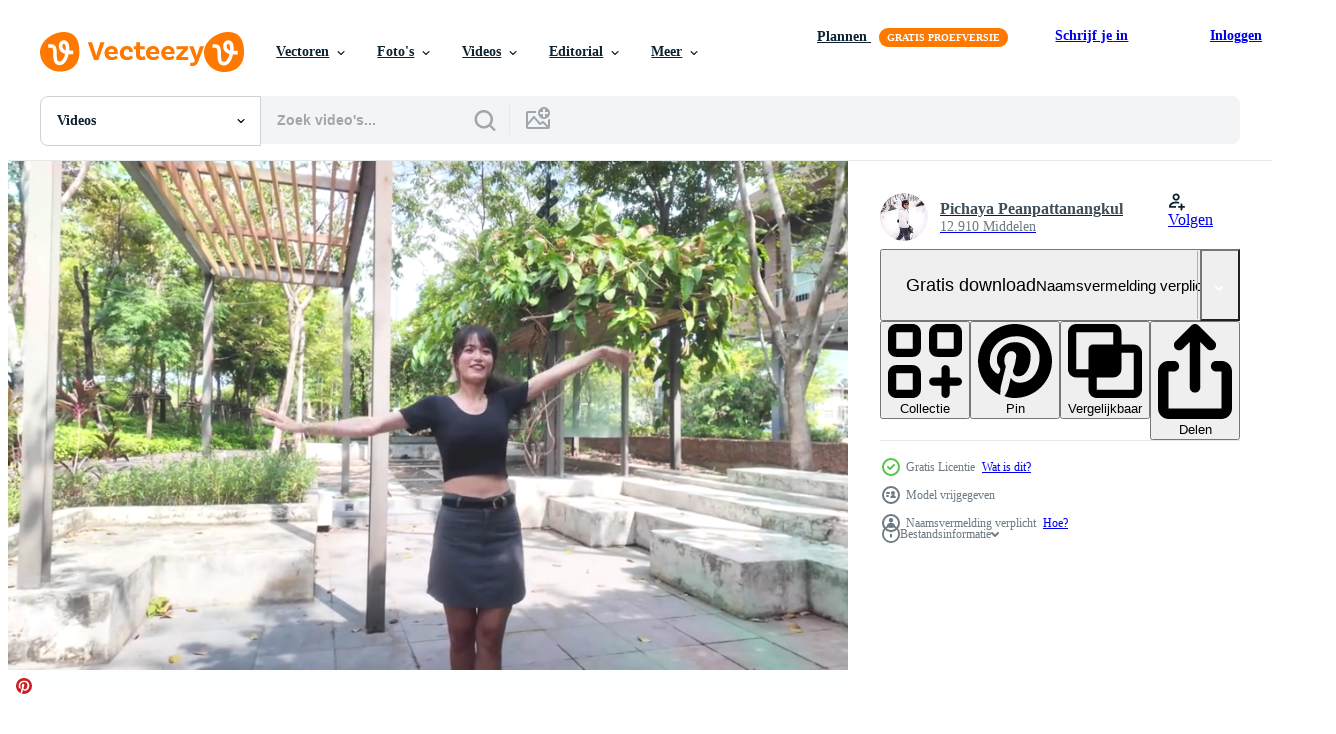

--- FILE ---
content_type: text/html; charset=utf-8
request_url: https://nl.vecteezy.com/resources/45679561/show_related_grids_async_content
body_size: 11351
content:
<turbo-frame id="show-related-resources">

  <div data-conversions-category="Gerelateerde Videos" class="">
    <h2 class="ez-resource-related__header">
      Gerelateerde Videos
    </h2>

    <ul class="ez-resource-grid ez-resource-grid--main-grid  is-hidden" id="false" data-controller="grid contributor-info video-preview" data-grid-track-truncation-value="false" data-max-rows="50" data-row-height="240" data-instant-grid="false" data-truncate-results="false" data-testid="related-resources" data-labels="free" style="--free: &#39;Gratis&#39;;">

  <li class="ez-resource-grid__item ez-resource-thumb ez-resource-thumb--video ez-resource-thumb--pro" data-controller="grid-item-decorator" data-position="{{position}}" data-item-id="45489178" data-pro="true" data-grid-target="gridItem" data-video-preview-target="preview" data-video-url="https://static.vecteezy.com/system/resources/previews/045/489/178/mp4/[base64].mp4" data-w="356" data-h="200" data-grid-item-decorator-free-label-value="Gratis" data-action="mouseenter-&gt;grid-item-decorator#hoverThumb:once" data-grid-item-decorator-item-pro-param="Pro" data-grid-item-decorator-resource-id-param="45489178" data-grid-item-decorator-content-type-param="Content-video" data-grid-item-decorator-pinterest-url-param="https://nl.vecteezy.com/video/[base64]" data-grid-item-decorator-seo-page-description-param="gelukkig geslaagd vrouw Kaukasisch zakenvrouw winnaar opgewonden meisje leerling vieren zege verheugt Bij prestatie dansen in stad buitenshuis winnend mooi zo nieuws Super goed resultaat bereiken bedrijf succes" data-grid-item-decorator-user-id-param="16962801" data-grid-item-decorator-user-display-name-param="Yuliia Kaveshnikova" data-grid-item-decorator-avatar-src-param="https://static.vecteezy.com/system/user/avatar/16962801/medium_MayaLab.jpg" data-grid-item-decorator-uploads-path-param="/leden/jet_po361081/uploads">

  <script type="application/ld+json" id="media_schema">
  {"@context":"https://schema.org","@type":"VideoObject","name":"gelukkig geslaagd vrouw Kaukasisch zakenvrouw winnaar opgewonden meisje leerling vieren zege verheugt Bij prestatie dansen in stad buitenshuis winnend mooi zo nieuws Super goed resultaat bereiken bedrijf succes","uploadDate":"2024-05-20T21:49:14-05:00","thumbnailUrl":"https://static.vecteezy.com/system/resources/thumbnails/045/489/178/small_2x/[base64].jpg","contentUrl":"https://static.vecteezy.com/system/resources/previews/045/489/178/mp4/[base64].mp4","sourceOrganization":"Vecteezy","license":"https://support.vecteezy.com/en_us/new-vecteezy-licensing-ByHivesvt","acquireLicensePage":"https://nl.vecteezy.com/video/[base64]","creator":{"@type":"Person","name":"Yuliia Kaveshnikova"},"copyrightNotice":"Yuliia Kaveshnikova","creditText":"Vecteezy"}
</script>


<a href="/video/[base64]" class="ez-resource-thumb__link" title="gelukkig geslaagd vrouw Kaukasisch zakenvrouw winnaar opgewonden meisje leerling vieren zege verheugt Bij prestatie dansen in stad buitenshuis winnend mooi zo nieuws Super goed resultaat bereiken bedrijf succes" style="--height: 200; --width: 356; " data-action="click-&gt;grid#trackResourceClick mouseenter-&gt;grid#trackResourceHover" data-content-type="video" data-controller="ez-hover-intent" data-previews-srcs="[&quot;https://static.vecteezy.com/system/resources/previews/045/489/178/mp4/[base64].mp4&quot;]" data-pro="true" data-resource-id="45489178" data-video-preview-target="videoWrap" data-grid-item-decorator-target="link">
    <img src="https://static.vecteezy.com/system/resources/thumbnails/045/489/178/small/[base64].jpg" srcset="https://static.vecteezy.com/system/resources/thumbnails/045/489/178/small_2x/[base64].jpg 2x, https://static.vecteezy.com/system/resources/thumbnails/045/489/178/small/[base64].jpg 1x" class="ez-resource-thumb__img" loading="lazy" decoding="async" width="356" height="200" alt="gelukkig geslaagd vrouw Kaukasisch zakenvrouw winnaar opgewonden meisje leerling vieren zege verheugt Bij prestatie dansen in stad buitenshuis winnend mooi zo nieuws Super goed resultaat bereiken bedrijf succes video">

</a>

  <div class="ez-resource-thumb__label-wrap"></div>
  

  <div class="ez-resource-thumb__hover-state"></div>
</li><li class="ez-resource-grid__item ez-resource-thumb ez-resource-thumb--video ez-resource-thumb--pro" data-controller="grid-item-decorator" data-position="{{position}}" data-item-id="45489182" data-pro="true" data-grid-target="gridItem" data-video-preview-target="preview" data-video-url="https://static.vecteezy.com/system/resources/previews/045/489/182/mp4/[base64].mp4" data-w="356" data-h="200" data-grid-item-decorator-free-label-value="Gratis" data-action="mouseenter-&gt;grid-item-decorator#hoverThumb:once" data-grid-item-decorator-item-pro-param="Pro" data-grid-item-decorator-resource-id-param="45489182" data-grid-item-decorator-content-type-param="Content-video" data-grid-item-decorator-pinterest-url-param="https://nl.vecteezy.com/video/[base64]" data-grid-item-decorator-seo-page-description-param="Kaukasisch ontspannen gelukkig dansen zakenvrouw meisje in kantoor werk pauze breken luisteren muziek- lied audio in oortelefoon in beweging dans luister bijhouden slijtage koptelefoon drinken koffie bedrijf vrouw kom tot rust genieten" data-grid-item-decorator-user-id-param="16962801" data-grid-item-decorator-user-display-name-param="Yuliia Kaveshnikova" data-grid-item-decorator-avatar-src-param="https://static.vecteezy.com/system/user/avatar/16962801/medium_MayaLab.jpg" data-grid-item-decorator-uploads-path-param="/leden/jet_po361081/uploads">

  <script type="application/ld+json" id="media_schema">
  {"@context":"https://schema.org","@type":"VideoObject","name":"Kaukasisch ontspannen gelukkig dansen zakenvrouw meisje in kantoor werk pauze breken luisteren muziek- lied audio in oortelefoon in beweging dans luister bijhouden slijtage koptelefoon drinken koffie bedrijf vrouw kom tot rust genieten","uploadDate":"2024-05-20T21:50:17-05:00","thumbnailUrl":"https://static.vecteezy.com/system/resources/thumbnails/045/489/182/small_2x/[base64].jpg","contentUrl":"https://static.vecteezy.com/system/resources/previews/045/489/182/mp4/[base64].mp4","sourceOrganization":"Vecteezy","license":"https://support.vecteezy.com/en_us/new-vecteezy-licensing-ByHivesvt","acquireLicensePage":"https://nl.vecteezy.com/video/[base64]","creator":{"@type":"Person","name":"Yuliia Kaveshnikova"},"copyrightNotice":"Yuliia Kaveshnikova","creditText":"Vecteezy"}
</script>


<a href="/video/[base64]" class="ez-resource-thumb__link" title="Kaukasisch ontspannen gelukkig dansen zakenvrouw meisje in kantoor werk pauze breken luisteren muziek- lied audio in oortelefoon in beweging dans luister bijhouden slijtage koptelefoon drinken koffie bedrijf vrouw kom tot rust genieten" style="--height: 200; --width: 356; " data-action="click-&gt;grid#trackResourceClick mouseenter-&gt;grid#trackResourceHover" data-content-type="video" data-controller="ez-hover-intent" data-previews-srcs="[&quot;https://static.vecteezy.com/system/resources/previews/045/489/182/mp4/[base64].mp4&quot;]" data-pro="true" data-resource-id="45489182" data-video-preview-target="videoWrap" data-grid-item-decorator-target="link">
    <img src="https://static.vecteezy.com/system/resources/thumbnails/045/489/182/small/[base64].jpg" srcset="https://static.vecteezy.com/system/resources/thumbnails/045/489/182/small_2x/[base64].jpg 2x, https://static.vecteezy.com/system/resources/thumbnails/045/489/182/small/[base64].jpg 1x" class="ez-resource-thumb__img" loading="lazy" decoding="async" width="356" height="200" alt="Kaukasisch ontspannen gelukkig dansen zakenvrouw meisje in kantoor werk pauze breken luisteren muziek- lied audio in oortelefoon in beweging dans luister bijhouden slijtage koptelefoon drinken koffie bedrijf vrouw kom tot rust genieten video">

</a>

  <div class="ez-resource-thumb__label-wrap"></div>
  

  <div class="ez-resource-thumb__hover-state"></div>
</li><li class="ez-resource-grid__item ez-resource-thumb ez-resource-thumb--video ez-resource-thumb--pro" data-controller="grid-item-decorator" data-position="{{position}}" data-item-id="18880772" data-pro="true" data-grid-target="gridItem" data-video-preview-target="preview" data-video-url="https://static.vecteezy.com/system/resources/previews/018/880/772/mp4/a-group-of-indonesian-women-dancing-together-in-a-green-dress-while-performing-at-the-festival-inside-the-village-video.mp4" data-w="622" data-h="350" data-grid-item-decorator-free-label-value="Gratis" data-action="mouseenter-&gt;grid-item-decorator#hoverThumb:once" data-grid-item-decorator-item-pro-param="Pro" data-grid-item-decorator-resource-id-param="18880772" data-grid-item-decorator-content-type-param="Content-video" data-grid-item-decorator-pinterest-url-param="https://nl.vecteezy.com/video/18880772-een-groep-van-indonesisch-dames-dansen-samen-in-een-groen-jurk-terwijl-het-uitvoeren-van-bij-de-festival-binnen-de-dorp" data-grid-item-decorator-seo-page-description-param="een groep van Indonesisch Dames dansen samen in een groen jurk terwijl het uitvoeren van Bij de festival binnen de dorp" data-grid-item-decorator-user-id-param="10734143" data-grid-item-decorator-user-display-name-param="Sei Stock" data-grid-item-decorator-avatar-src-param="https://static.vecteezy.com/system/user/avatar/10734143/medium_772EEBEF-9A3A-414A-BBA9-31C7BC5DF635.PNG" data-grid-item-decorator-uploads-path-param="/leden/seistock/uploads">

  <script type="application/ld+json" id="media_schema">
  {"@context":"https://schema.org","@type":"VideoObject","name":"een groep van Indonesisch Dames dansen samen in een groen jurk terwijl het uitvoeren van Bij de festival binnen de dorp","uploadDate":"2023-02-02T08:00:56-06:00","thumbnailUrl":"https://static.vecteezy.com/system/resources/thumbnails/018/880/772/small_2x/a-group-of-indonesian-women-dancing-together-in-a-green-dress-while-performing-at-the-festival-inside-the-village-video.jpg","contentUrl":"https://static.vecteezy.com/system/resources/previews/018/880/772/mp4/a-group-of-indonesian-women-dancing-together-in-a-green-dress-while-performing-at-the-festival-inside-the-village-video.mp4","sourceOrganization":"Vecteezy","license":"https://support.vecteezy.com/en_us/new-vecteezy-licensing-ByHivesvt","acquireLicensePage":"https://nl.vecteezy.com/video/18880772-een-groep-van-indonesisch-dames-dansen-samen-in-een-groen-jurk-terwijl-het-uitvoeren-van-bij-de-festival-binnen-de-dorp","creator":{"@type":"Person","name":"Sei Stock"},"copyrightNotice":"Sei Stock","creditText":"Vecteezy"}
</script>


<a href="/video/18880772-een-groep-van-indonesisch-dames-dansen-samen-in-een-groen-jurk-terwijl-het-uitvoeren-van-bij-de-festival-binnen-de-dorp" class="ez-resource-thumb__link" title="een groep van Indonesisch Dames dansen samen in een groen jurk terwijl het uitvoeren van Bij de festival binnen de dorp" style="--height: 350; --width: 622; " data-action="click-&gt;grid#trackResourceClick mouseenter-&gt;grid#trackResourceHover" data-content-type="video" data-controller="ez-hover-intent" data-previews-srcs="[&quot;https://static.vecteezy.com/system/resources/previews/018/880/772/mp4/a-group-of-indonesian-women-dancing-together-in-a-green-dress-while-performing-at-the-festival-inside-the-village-video.mp4&quot;]" data-pro="true" data-resource-id="18880772" data-video-preview-target="videoWrap" data-grid-item-decorator-target="link">
    <img src="https://static.vecteezy.com/system/resources/thumbnails/018/880/772/small/a-group-of-indonesian-women-dancing-together-in-a-green-dress-while-performing-at-the-festival-inside-the-village-video.jpg" srcset="https://static.vecteezy.com/system/resources/thumbnails/018/880/772/small_2x/a-group-of-indonesian-women-dancing-together-in-a-green-dress-while-performing-at-the-festival-inside-the-village-video.jpg 2x, https://static.vecteezy.com/system/resources/thumbnails/018/880/772/small/a-group-of-indonesian-women-dancing-together-in-a-green-dress-while-performing-at-the-festival-inside-the-village-video.jpg 1x" class="ez-resource-thumb__img" loading="lazy" decoding="async" width="622" height="350" alt="een groep van Indonesisch Dames dansen samen in een groen jurk terwijl het uitvoeren van Bij de festival binnen de dorp video">

</a>

  <div class="ez-resource-thumb__label-wrap"></div>
  

  <div class="ez-resource-thumb__hover-state"></div>
</li><li class="ez-resource-grid__item ez-resource-thumb ez-resource-thumb--video ez-resource-thumb--pro" data-controller="grid-item-decorator" data-position="{{position}}" data-item-id="36008562" data-pro="true" data-grid-target="gridItem" data-video-preview-target="preview" data-video-url="https://static.vecteezy.com/system/resources/previews/036/008/562/mp4/superheroine-asian-isolated-video.mp4" data-w="356" data-h="200" data-grid-item-decorator-free-label-value="Gratis" data-action="mouseenter-&gt;grid-item-decorator#hoverThumb:once" data-grid-item-decorator-item-pro-param="Pro" data-grid-item-decorator-resource-id-param="36008562" data-grid-item-decorator-content-type-param="Content-video" data-grid-item-decorator-pinterest-url-param="https://nl.vecteezy.com/video/36008562-superheldin-aziatisch-geisoleerd" data-grid-item-decorator-seo-page-description-param="superheldin Aziatisch geïsoleerd" data-grid-item-decorator-user-id-param="9226876" data-grid-item-decorator-user-display-name-param="Martin Malchev" data-grid-item-decorator-avatar-src-param="https://static.vecteezy.com/system/user/avatar/9226876/medium_Avatar-600.png" data-grid-item-decorator-uploads-path-param="/leden/m-k-malchev292315/uploads">

  <script type="application/ld+json" id="media_schema">
  {"@context":"https://schema.org","@type":"VideoObject","name":"superheldin Aziatisch geïsoleerd","uploadDate":"2023-12-28T06:20:56-06:00","thumbnailUrl":"https://static.vecteezy.com/system/resources/thumbnails/036/008/562/small_2x/superheroine-asian-isolated-video.jpg","contentUrl":"https://static.vecteezy.com/system/resources/previews/036/008/562/mp4/superheroine-asian-isolated-video.mp4","sourceOrganization":"Vecteezy","license":"https://support.vecteezy.com/en_us/new-vecteezy-licensing-ByHivesvt","acquireLicensePage":"https://nl.vecteezy.com/video/36008562-superheldin-aziatisch-geisoleerd","creator":{"@type":"Person","name":"Martin Malchev"},"copyrightNotice":"Martin Malchev","creditText":"Vecteezy"}
</script>


<a href="/video/36008562-superheldin-aziatisch-geisoleerd" class="ez-resource-thumb__link" title="superheldin Aziatisch geïsoleerd" style="--height: 200; --width: 356; " data-action="click-&gt;grid#trackResourceClick mouseenter-&gt;grid#trackResourceHover" data-content-type="video" data-controller="ez-hover-intent" data-previews-srcs="[&quot;https://static.vecteezy.com/system/resources/previews/036/008/562/mp4/superheroine-asian-isolated-video.mp4&quot;]" data-pro="true" data-resource-id="36008562" data-video-preview-target="videoWrap" data-grid-item-decorator-target="link">
    <img src="https://static.vecteezy.com/system/resources/thumbnails/036/008/562/small/superheroine-asian-isolated-video.jpg" srcset="https://static.vecteezy.com/system/resources/thumbnails/036/008/562/small_2x/superheroine-asian-isolated-video.jpg 2x, https://static.vecteezy.com/system/resources/thumbnails/036/008/562/small/superheroine-asian-isolated-video.jpg 1x" class="ez-resource-thumb__img" loading="lazy" decoding="async" width="356" height="200" alt="superheldin Aziatisch geïsoleerd video">

</a>

  <div class="ez-resource-thumb__label-wrap"></div>
  

  <div class="ez-resource-thumb__hover-state"></div>
</li><li class="ez-resource-grid__item ez-resource-thumb ez-resource-thumb--video ez-resource-thumb--pro" data-controller="grid-item-decorator" data-position="{{position}}" data-item-id="45546814" data-pro="true" data-grid-target="gridItem" data-video-preview-target="preview" data-video-url="https://static.vecteezy.com/system/resources/previews/045/546/814/mp4/[base64].mp4" data-w="356" data-h="200" data-grid-item-decorator-free-label-value="Gratis" data-action="mouseenter-&gt;grid-item-decorator#hoverThumb:once" data-grid-item-decorator-item-pro-param="Pro" data-grid-item-decorator-resource-id-param="45546814" data-grid-item-decorator-content-type-param="Content-video" data-grid-item-decorator-pinterest-url-param="https://nl.vecteezy.com/video/[base64]" data-grid-item-decorator-seo-page-description-param="dichtbij omhoog Aziatisch vrouw gezicht jong Chinese Koreaans trouw dromen meisje op zoek omhoog kalmte vredig emotie verdrietig Japans vrouw dame leerling vriendin denken toekomst hoop bidden geloof droom kijken overwegen" data-grid-item-decorator-user-id-param="16962801" data-grid-item-decorator-user-display-name-param="Yuliia Kaveshnikova" data-grid-item-decorator-avatar-src-param="https://static.vecteezy.com/system/user/avatar/16962801/medium_MayaLab.jpg" data-grid-item-decorator-uploads-path-param="/leden/jet_po361081/uploads">

  <script type="application/ld+json" id="media_schema">
  {"@context":"https://schema.org","@type":"VideoObject","name":"dichtbij omhoog Aziatisch vrouw gezicht jong Chinese Koreaans trouw dromen meisje op zoek omhoog kalmte vredig emotie verdrietig Japans vrouw dame leerling vriendin denken toekomst hoop bidden geloof droom kijken overwegen","uploadDate":"2024-05-21T04:11:35-05:00","thumbnailUrl":"https://static.vecteezy.com/system/resources/thumbnails/045/546/814/small_2x/[base64].jpg","contentUrl":"https://static.vecteezy.com/system/resources/previews/045/546/814/mp4/[base64].mp4","sourceOrganization":"Vecteezy","license":"https://support.vecteezy.com/en_us/new-vecteezy-licensing-ByHivesvt","acquireLicensePage":"https://nl.vecteezy.com/video/[base64]","creator":{"@type":"Person","name":"Yuliia Kaveshnikova"},"copyrightNotice":"Yuliia Kaveshnikova","creditText":"Vecteezy"}
</script>


<a href="/video/[base64]" class="ez-resource-thumb__link" title="dichtbij omhoog Aziatisch vrouw gezicht jong Chinese Koreaans trouw dromen meisje op zoek omhoog kalmte vredig emotie verdrietig Japans vrouw dame leerling vriendin denken toekomst hoop bidden geloof droom kijken overwegen" style="--height: 200; --width: 356; " data-action="click-&gt;grid#trackResourceClick mouseenter-&gt;grid#trackResourceHover" data-content-type="video" data-controller="ez-hover-intent" data-previews-srcs="[&quot;https://static.vecteezy.com/system/resources/previews/045/546/814/mp4/[base64].mp4&quot;]" data-pro="true" data-resource-id="45546814" data-video-preview-target="videoWrap" data-grid-item-decorator-target="link">
    <img src="https://static.vecteezy.com/system/resources/thumbnails/045/546/814/small/[base64].jpg" srcset="https://static.vecteezy.com/system/resources/thumbnails/045/546/814/small_2x/[base64].jpg 2x, https://static.vecteezy.com/system/resources/thumbnails/045/546/814/small/[base64].jpg 1x" class="ez-resource-thumb__img" loading="lazy" decoding="async" width="356" height="200" alt="dichtbij omhoog Aziatisch vrouw gezicht jong Chinese Koreaans trouw dromen meisje op zoek omhoog kalmte vredig emotie verdrietig Japans vrouw dame leerling vriendin denken toekomst hoop bidden geloof droom kijken overwegen video">

</a>

  <div class="ez-resource-thumb__label-wrap"></div>
  

  <div class="ez-resource-thumb__hover-state"></div>
</li><li class="ez-resource-grid__item ez-resource-thumb ez-resource-thumb--video ez-resource-thumb--pro" data-controller="grid-item-decorator" data-position="{{position}}" data-item-id="45496055" data-pro="true" data-grid-target="gridItem" data-video-preview-target="preview" data-video-url="https://static.vecteezy.com/system/resources/previews/045/496/055/mp4/[base64].mp4" data-w="356" data-h="200" data-grid-item-decorator-free-label-value="Gratis" data-action="mouseenter-&gt;grid-item-decorator#hoverThumb:once" data-grid-item-decorator-item-pro-param="Pro" data-grid-item-decorator-resource-id-param="45496055" data-grid-item-decorator-content-type-param="Content-video" data-grid-item-decorator-pinterest-url-param="https://nl.vecteezy.com/video/[base64]" data-grid-item-decorator-seo-page-description-param="Aziatisch zakenvrouw nadenkend attent Chinese dame Koreaans bedrijf vrouw meisje vrouw werkgever ondernemer Japans uitvoerend in kantoor bedrijf gebruik mobiel telefoon chatten smartphone app web mobiele telefoon" data-grid-item-decorator-user-id-param="16962801" data-grid-item-decorator-user-display-name-param="Yuliia Kaveshnikova" data-grid-item-decorator-avatar-src-param="https://static.vecteezy.com/system/user/avatar/16962801/medium_MayaLab.jpg" data-grid-item-decorator-uploads-path-param="/leden/jet_po361081/uploads">

  <script type="application/ld+json" id="media_schema">
  {"@context":"https://schema.org","@type":"VideoObject","name":"Aziatisch zakenvrouw nadenkend attent Chinese dame Koreaans bedrijf vrouw meisje vrouw werkgever ondernemer Japans uitvoerend in kantoor bedrijf gebruik mobiel telefoon chatten smartphone app web mobiele telefoon","uploadDate":"2024-05-20T23:35:05-05:00","thumbnailUrl":"https://static.vecteezy.com/system/resources/thumbnails/045/496/055/small_2x/[base64].jpg","contentUrl":"https://static.vecteezy.com/system/resources/previews/045/496/055/mp4/[base64].mp4","sourceOrganization":"Vecteezy","license":"https://support.vecteezy.com/en_us/new-vecteezy-licensing-ByHivesvt","acquireLicensePage":"https://nl.vecteezy.com/video/[base64]","creator":{"@type":"Person","name":"Yuliia Kaveshnikova"},"copyrightNotice":"Yuliia Kaveshnikova","creditText":"Vecteezy"}
</script>


<a href="/video/[base64]" class="ez-resource-thumb__link" title="Aziatisch zakenvrouw nadenkend attent Chinese dame Koreaans bedrijf vrouw meisje vrouw werkgever ondernemer Japans uitvoerend in kantoor bedrijf gebruik mobiel telefoon chatten smartphone app web mobiele telefoon" style="--height: 200; --width: 356; " data-action="click-&gt;grid#trackResourceClick mouseenter-&gt;grid#trackResourceHover" data-content-type="video" data-controller="ez-hover-intent" data-previews-srcs="[&quot;https://static.vecteezy.com/system/resources/previews/045/496/055/mp4/[base64].mp4&quot;]" data-pro="true" data-resource-id="45496055" data-video-preview-target="videoWrap" data-grid-item-decorator-target="link">
    <img src="https://static.vecteezy.com/system/resources/thumbnails/045/496/055/small/[base64].jpg" srcset="https://static.vecteezy.com/system/resources/thumbnails/045/496/055/small_2x/[base64].jpg 2x, https://static.vecteezy.com/system/resources/thumbnails/045/496/055/small/[base64].jpg 1x" class="ez-resource-thumb__img" loading="lazy" decoding="async" width="356" height="200" alt="Aziatisch zakenvrouw nadenkend attent Chinese dame Koreaans bedrijf vrouw meisje vrouw werkgever ondernemer Japans uitvoerend in kantoor bedrijf gebruik mobiel telefoon chatten smartphone app web mobiele telefoon video">

</a>

  <div class="ez-resource-thumb__label-wrap"></div>
  

  <div class="ez-resource-thumb__hover-state"></div>
</li><li class="ez-resource-grid__item ez-resource-thumb ez-resource-thumb--video ez-resource-thumb--pro" data-controller="grid-item-decorator" data-position="{{position}}" data-item-id="33552230" data-pro="true" data-grid-target="gridItem" data-video-preview-target="preview" data-video-url="https://static.vecteezy.com/system/resources/previews/033/552/230/mp4/a-creative-stylish-asian-business-woman-walks-down-the-corridor-with-a-folder-of-documents-in-her-hands-different-races-diverse-people-creative-team-business-partners-video.mp4" data-w="356" data-h="200" data-grid-item-decorator-free-label-value="Gratis" data-action="mouseenter-&gt;grid-item-decorator#hoverThumb:once" data-grid-item-decorator-item-pro-param="Pro" data-grid-item-decorator-resource-id-param="33552230" data-grid-item-decorator-content-type-param="Content-video" data-grid-item-decorator-pinterest-url-param="https://nl.vecteezy.com/video/33552230-een-creatief-elegant-aziatisch-bedrijf-vrouw-wandelingen-naar-beneden-de-gang-met-een-map-van-documenten-in-haar-handen-verschillend-rassen-divers-mensen-creatief-team-bedrijf-partners" data-grid-item-decorator-seo-page-description-param="een creatief elegant Aziatisch bedrijf vrouw wandelingen naar beneden de gang met een map van documenten in haar handen.verschillend rassen, divers mensen, creatief team, bedrijf partners" data-grid-item-decorator-user-id-param="15577501" data-grid-item-decorator-user-display-name-param="Konstantin Potseluev" data-grid-item-decorator-avatar-src-param="https://static.vecteezy.com/system/user/avatar/15577501/medium_photo_2022-11-27_19-35-01.jpg" data-grid-item-decorator-uploads-path-param="/leden/poceluev1988634300/uploads">

  <script type="application/ld+json" id="media_schema">
  {"@context":"https://schema.org","@type":"VideoObject","name":"een creatief elegant Aziatisch bedrijf vrouw wandelingen naar beneden de gang met een map van documenten in haar handen.verschillend rassen, divers mensen, creatief team, bedrijf partners","uploadDate":"2023-11-06T08:02:12-06:00","thumbnailUrl":"https://static.vecteezy.com/system/resources/thumbnails/033/552/230/small_2x/a-creative-stylish-asian-business-woman-walks-down-the-corridor-with-a-folder-of-documents-in-her-hands-different-races-diverse-people-creative-team-business-partners-video.jpg","contentUrl":"https://static.vecteezy.com/system/resources/previews/033/552/230/mp4/a-creative-stylish-asian-business-woman-walks-down-the-corridor-with-a-folder-of-documents-in-her-hands-different-races-diverse-people-creative-team-business-partners-video.mp4","sourceOrganization":"Vecteezy","license":"https://support.vecteezy.com/en_us/new-vecteezy-licensing-ByHivesvt","acquireLicensePage":"https://nl.vecteezy.com/video/33552230-een-creatief-elegant-aziatisch-bedrijf-vrouw-wandelingen-naar-beneden-de-gang-met-een-map-van-documenten-in-haar-handen-verschillend-rassen-divers-mensen-creatief-team-bedrijf-partners","creator":{"@type":"Person","name":"Konstantin Potseluev"},"copyrightNotice":"Konstantin Potseluev","creditText":"Vecteezy"}
</script>


<a href="/video/33552230-een-creatief-elegant-aziatisch-bedrijf-vrouw-wandelingen-naar-beneden-de-gang-met-een-map-van-documenten-in-haar-handen-verschillend-rassen-divers-mensen-creatief-team-bedrijf-partners" class="ez-resource-thumb__link" title="een creatief elegant Aziatisch bedrijf vrouw wandelingen naar beneden de gang met een map van documenten in haar handen.verschillend rassen, divers mensen, creatief team, bedrijf partners" style="--height: 200; --width: 356; " data-action="click-&gt;grid#trackResourceClick mouseenter-&gt;grid#trackResourceHover" data-content-type="video" data-controller="ez-hover-intent" data-previews-srcs="[&quot;https://static.vecteezy.com/system/resources/previews/033/552/230/mp4/a-creative-stylish-asian-business-woman-walks-down-the-corridor-with-a-folder-of-documents-in-her-hands-different-races-diverse-people-creative-team-business-partners-video.mp4&quot;]" data-pro="true" data-resource-id="33552230" data-video-preview-target="videoWrap" data-grid-item-decorator-target="link">
    <img src="https://static.vecteezy.com/system/resources/thumbnails/033/552/230/small/a-creative-stylish-asian-business-woman-walks-down-the-corridor-with-a-folder-of-documents-in-her-hands-different-races-diverse-people-creative-team-business-partners-video.jpg" srcset="https://static.vecteezy.com/system/resources/thumbnails/033/552/230/small_2x/a-creative-stylish-asian-business-woman-walks-down-the-corridor-with-a-folder-of-documents-in-her-hands-different-races-diverse-people-creative-team-business-partners-video.jpg 2x, https://static.vecteezy.com/system/resources/thumbnails/033/552/230/small/a-creative-stylish-asian-business-woman-walks-down-the-corridor-with-a-folder-of-documents-in-her-hands-different-races-diverse-people-creative-team-business-partners-video.jpg 1x" class="ez-resource-thumb__img" loading="lazy" decoding="async" width="356" height="200" alt="een creatief elegant Aziatisch bedrijf vrouw wandelingen naar beneden de gang met een map van documenten in haar handen.verschillend rassen, divers mensen, creatief team, bedrijf partners video">

</a>

  <div class="ez-resource-thumb__label-wrap"></div>
  

  <div class="ez-resource-thumb__hover-state"></div>
</li><li class="ez-resource-grid__item ez-resource-thumb ez-resource-thumb--video ez-resource-thumb--pro" data-controller="grid-item-decorator" data-position="{{position}}" data-item-id="26746579" data-pro="true" data-grid-target="gridItem" data-video-preview-target="preview" data-video-url="https://static.vecteezy.com/system/resources/previews/026/746/579/mp4/a-portrait-of-a-happy-asian-woman-wearing-a-red-shirt-while-holding-her-phone-isolated-by-white-background-video.mp4" data-w="622" data-h="350" data-grid-item-decorator-free-label-value="Gratis" data-action="mouseenter-&gt;grid-item-decorator#hoverThumb:once" data-grid-item-decorator-item-pro-param="Pro" data-grid-item-decorator-resource-id-param="26746579" data-grid-item-decorator-content-type-param="Content-video" data-grid-item-decorator-pinterest-url-param="https://nl.vecteezy.com/video/26746579-een-portret-van-een-gelukkig-aziatisch-vrouw-vervelend-een-rood-overhemd-terwijl-holding-haar-telefoon-geisoleerd-door-wit-achtergrond" data-grid-item-decorator-seo-page-description-param="een portret van een gelukkig Aziatisch vrouw vervelend een rood overhemd terwijl Holding haar telefoon, geïsoleerd door wit achtergrond" data-grid-item-decorator-user-id-param="6313761" data-grid-item-decorator-user-display-name-param="Reezky Pradata" data-grid-item-decorator-avatar-src-param="https://static.vecteezy.com/system/user/avatar/6313761/medium_axa3.jpg" data-grid-item-decorator-uploads-path-param="/leden/reezkypradata/uploads">

  <script type="application/ld+json" id="media_schema">
  {"@context":"https://schema.org","@type":"VideoObject","name":"een portret van een gelukkig Aziatisch vrouw vervelend een rood overhemd terwijl Holding haar telefoon, geïsoleerd door wit achtergrond","uploadDate":"2023-08-07T13:38:42-05:00","thumbnailUrl":"https://static.vecteezy.com/system/resources/thumbnails/026/746/579/small_2x/a-portrait-of-a-happy-asian-woman-wearing-a-red-shirt-while-holding-her-phone-isolated-by-white-background-video.jpg","contentUrl":"https://static.vecteezy.com/system/resources/previews/026/746/579/mp4/a-portrait-of-a-happy-asian-woman-wearing-a-red-shirt-while-holding-her-phone-isolated-by-white-background-video.mp4","sourceOrganization":"Vecteezy","license":"https://support.vecteezy.com/en_us/new-vecteezy-licensing-ByHivesvt","acquireLicensePage":"https://nl.vecteezy.com/video/26746579-een-portret-van-een-gelukkig-aziatisch-vrouw-vervelend-een-rood-overhemd-terwijl-holding-haar-telefoon-geisoleerd-door-wit-achtergrond","creator":{"@type":"Person","name":"Reezky Pradata"},"copyrightNotice":"Reezky Pradata","creditText":"Vecteezy"}
</script>


<a href="/video/26746579-een-portret-van-een-gelukkig-aziatisch-vrouw-vervelend-een-rood-overhemd-terwijl-holding-haar-telefoon-geisoleerd-door-wit-achtergrond" class="ez-resource-thumb__link" title="een portret van een gelukkig Aziatisch vrouw vervelend een rood overhemd terwijl Holding haar telefoon, geïsoleerd door wit achtergrond" style="--height: 350; --width: 622; " data-action="click-&gt;grid#trackResourceClick mouseenter-&gt;grid#trackResourceHover" data-content-type="video" data-controller="ez-hover-intent" data-previews-srcs="[&quot;https://static.vecteezy.com/system/resources/previews/026/746/579/mp4/a-portrait-of-a-happy-asian-woman-wearing-a-red-shirt-while-holding-her-phone-isolated-by-white-background-video.mp4&quot;]" data-pro="true" data-resource-id="26746579" data-video-preview-target="videoWrap" data-grid-item-decorator-target="link">
    <img src="https://static.vecteezy.com/system/resources/thumbnails/026/746/579/small/a-portrait-of-a-happy-asian-woman-wearing-a-red-shirt-while-holding-her-phone-isolated-by-white-background-video.jpg" srcset="https://static.vecteezy.com/system/resources/thumbnails/026/746/579/small_2x/a-portrait-of-a-happy-asian-woman-wearing-a-red-shirt-while-holding-her-phone-isolated-by-white-background-video.jpg 2x, https://static.vecteezy.com/system/resources/thumbnails/026/746/579/small/a-portrait-of-a-happy-asian-woman-wearing-a-red-shirt-while-holding-her-phone-isolated-by-white-background-video.jpg 1x" class="ez-resource-thumb__img" loading="lazy" decoding="async" width="622" height="350" alt="een portret van een gelukkig Aziatisch vrouw vervelend een rood overhemd terwijl Holding haar telefoon, geïsoleerd door wit achtergrond video">

</a>

  <div class="ez-resource-thumb__label-wrap"></div>
  

  <div class="ez-resource-thumb__hover-state"></div>
</li><li class="ez-resource-grid__item ez-resource-thumb ez-resource-thumb--video ez-resource-thumb--pro" data-controller="grid-item-decorator" data-position="{{position}}" data-item-id="26746583" data-pro="true" data-grid-target="gridItem" data-video-preview-target="preview" data-video-url="https://static.vecteezy.com/system/resources/previews/026/746/583/mp4/a-portrait-of-a-happy-asian-woman-wearing-a-red-shirt-while-holding-her-phone-isolated-by-white-background-video.mp4" data-w="622" data-h="350" data-grid-item-decorator-free-label-value="Gratis" data-action="mouseenter-&gt;grid-item-decorator#hoverThumb:once" data-grid-item-decorator-item-pro-param="Pro" data-grid-item-decorator-resource-id-param="26746583" data-grid-item-decorator-content-type-param="Content-video" data-grid-item-decorator-pinterest-url-param="https://nl.vecteezy.com/video/26746583-een-portret-van-een-gelukkig-aziatisch-vrouw-vervelend-een-rood-overhemd-terwijl-holding-haar-telefoon-geisoleerd-door-wit-achtergrond" data-grid-item-decorator-seo-page-description-param="een portret van een gelukkig Aziatisch vrouw vervelend een rood overhemd terwijl Holding haar telefoon, geïsoleerd door wit achtergrond" data-grid-item-decorator-user-id-param="6313761" data-grid-item-decorator-user-display-name-param="Reezky Pradata" data-grid-item-decorator-avatar-src-param="https://static.vecteezy.com/system/user/avatar/6313761/medium_axa3.jpg" data-grid-item-decorator-uploads-path-param="/leden/reezkypradata/uploads">

  <script type="application/ld+json" id="media_schema">
  {"@context":"https://schema.org","@type":"VideoObject","name":"een portret van een gelukkig Aziatisch vrouw vervelend een rood overhemd terwijl Holding haar telefoon, geïsoleerd door wit achtergrond","uploadDate":"2023-08-07T13:38:44-05:00","thumbnailUrl":"https://static.vecteezy.com/system/resources/thumbnails/026/746/583/small_2x/a-portrait-of-a-happy-asian-woman-wearing-a-red-shirt-while-holding-her-phone-isolated-by-white-background-video.jpg","contentUrl":"https://static.vecteezy.com/system/resources/previews/026/746/583/mp4/a-portrait-of-a-happy-asian-woman-wearing-a-red-shirt-while-holding-her-phone-isolated-by-white-background-video.mp4","sourceOrganization":"Vecteezy","license":"https://support.vecteezy.com/en_us/new-vecteezy-licensing-ByHivesvt","acquireLicensePage":"https://nl.vecteezy.com/video/26746583-een-portret-van-een-gelukkig-aziatisch-vrouw-vervelend-een-rood-overhemd-terwijl-holding-haar-telefoon-geisoleerd-door-wit-achtergrond","creator":{"@type":"Person","name":"Reezky Pradata"},"copyrightNotice":"Reezky Pradata","creditText":"Vecteezy"}
</script>


<a href="/video/26746583-een-portret-van-een-gelukkig-aziatisch-vrouw-vervelend-een-rood-overhemd-terwijl-holding-haar-telefoon-geisoleerd-door-wit-achtergrond" class="ez-resource-thumb__link" title="een portret van een gelukkig Aziatisch vrouw vervelend een rood overhemd terwijl Holding haar telefoon, geïsoleerd door wit achtergrond" style="--height: 350; --width: 622; " data-action="click-&gt;grid#trackResourceClick mouseenter-&gt;grid#trackResourceHover" data-content-type="video" data-controller="ez-hover-intent" data-previews-srcs="[&quot;https://static.vecteezy.com/system/resources/previews/026/746/583/mp4/a-portrait-of-a-happy-asian-woman-wearing-a-red-shirt-while-holding-her-phone-isolated-by-white-background-video.mp4&quot;]" data-pro="true" data-resource-id="26746583" data-video-preview-target="videoWrap" data-grid-item-decorator-target="link">
    <img src="https://static.vecteezy.com/system/resources/thumbnails/026/746/583/small/a-portrait-of-a-happy-asian-woman-wearing-a-red-shirt-while-holding-her-phone-isolated-by-white-background-video.jpg" srcset="https://static.vecteezy.com/system/resources/thumbnails/026/746/583/small_2x/a-portrait-of-a-happy-asian-woman-wearing-a-red-shirt-while-holding-her-phone-isolated-by-white-background-video.jpg 2x, https://static.vecteezy.com/system/resources/thumbnails/026/746/583/small/a-portrait-of-a-happy-asian-woman-wearing-a-red-shirt-while-holding-her-phone-isolated-by-white-background-video.jpg 1x" class="ez-resource-thumb__img" loading="lazy" decoding="async" width="622" height="350" alt="een portret van een gelukkig Aziatisch vrouw vervelend een rood overhemd terwijl Holding haar telefoon, geïsoleerd door wit achtergrond video">

</a>

  <div class="ez-resource-thumb__label-wrap"></div>
  

  <div class="ez-resource-thumb__hover-state"></div>
</li><li class="ez-resource-grid__item ez-resource-thumb ez-resource-thumb--video ez-resource-thumb--pro" data-controller="grid-item-decorator" data-position="{{position}}" data-item-id="26746577" data-pro="true" data-grid-target="gridItem" data-video-preview-target="preview" data-video-url="https://static.vecteezy.com/system/resources/previews/026/746/577/mp4/a-portrait-of-a-happy-asian-woman-wearing-a-red-shirt-while-holding-her-phone-isolated-by-white-background-video.mp4" data-w="622" data-h="350" data-grid-item-decorator-free-label-value="Gratis" data-action="mouseenter-&gt;grid-item-decorator#hoverThumb:once" data-grid-item-decorator-item-pro-param="Pro" data-grid-item-decorator-resource-id-param="26746577" data-grid-item-decorator-content-type-param="Content-video" data-grid-item-decorator-pinterest-url-param="https://nl.vecteezy.com/video/26746577-een-portret-van-een-gelukkig-aziatisch-vrouw-vervelend-een-rood-overhemd-terwijl-holding-haar-telefoon-geisoleerd-door-wit-achtergrond" data-grid-item-decorator-seo-page-description-param="een portret van een gelukkig Aziatisch vrouw vervelend een rood overhemd terwijl Holding haar telefoon, geïsoleerd door wit achtergrond" data-grid-item-decorator-user-id-param="6313761" data-grid-item-decorator-user-display-name-param="Reezky Pradata" data-grid-item-decorator-avatar-src-param="https://static.vecteezy.com/system/user/avatar/6313761/medium_axa3.jpg" data-grid-item-decorator-uploads-path-param="/leden/reezkypradata/uploads">

  <script type="application/ld+json" id="media_schema">
  {"@context":"https://schema.org","@type":"VideoObject","name":"een portret van een gelukkig Aziatisch vrouw vervelend een rood overhemd terwijl Holding haar telefoon, geïsoleerd door wit achtergrond","uploadDate":"2023-08-07T13:38:41-05:00","thumbnailUrl":"https://static.vecteezy.com/system/resources/thumbnails/026/746/577/small_2x/a-portrait-of-a-happy-asian-woman-wearing-a-red-shirt-while-holding-her-phone-isolated-by-white-background-video.jpg","contentUrl":"https://static.vecteezy.com/system/resources/previews/026/746/577/mp4/a-portrait-of-a-happy-asian-woman-wearing-a-red-shirt-while-holding-her-phone-isolated-by-white-background-video.mp4","sourceOrganization":"Vecteezy","license":"https://support.vecteezy.com/en_us/new-vecteezy-licensing-ByHivesvt","acquireLicensePage":"https://nl.vecteezy.com/video/26746577-een-portret-van-een-gelukkig-aziatisch-vrouw-vervelend-een-rood-overhemd-terwijl-holding-haar-telefoon-geisoleerd-door-wit-achtergrond","creator":{"@type":"Person","name":"Reezky Pradata"},"copyrightNotice":"Reezky Pradata","creditText":"Vecteezy"}
</script>


<a href="/video/26746577-een-portret-van-een-gelukkig-aziatisch-vrouw-vervelend-een-rood-overhemd-terwijl-holding-haar-telefoon-geisoleerd-door-wit-achtergrond" class="ez-resource-thumb__link" title="een portret van een gelukkig Aziatisch vrouw vervelend een rood overhemd terwijl Holding haar telefoon, geïsoleerd door wit achtergrond" style="--height: 350; --width: 622; " data-action="click-&gt;grid#trackResourceClick mouseenter-&gt;grid#trackResourceHover" data-content-type="video" data-controller="ez-hover-intent" data-previews-srcs="[&quot;https://static.vecteezy.com/system/resources/previews/026/746/577/mp4/a-portrait-of-a-happy-asian-woman-wearing-a-red-shirt-while-holding-her-phone-isolated-by-white-background-video.mp4&quot;]" data-pro="true" data-resource-id="26746577" data-video-preview-target="videoWrap" data-grid-item-decorator-target="link">
    <img src="https://static.vecteezy.com/system/resources/thumbnails/026/746/577/small/a-portrait-of-a-happy-asian-woman-wearing-a-red-shirt-while-holding-her-phone-isolated-by-white-background-video.jpg" srcset="https://static.vecteezy.com/system/resources/thumbnails/026/746/577/small_2x/a-portrait-of-a-happy-asian-woman-wearing-a-red-shirt-while-holding-her-phone-isolated-by-white-background-video.jpg 2x, https://static.vecteezy.com/system/resources/thumbnails/026/746/577/small/a-portrait-of-a-happy-asian-woman-wearing-a-red-shirt-while-holding-her-phone-isolated-by-white-background-video.jpg 1x" class="ez-resource-thumb__img" loading="lazy" decoding="async" width="622" height="350" alt="een portret van een gelukkig Aziatisch vrouw vervelend een rood overhemd terwijl Holding haar telefoon, geïsoleerd door wit achtergrond video">

</a>

  <div class="ez-resource-thumb__label-wrap"></div>
  

  <div class="ez-resource-thumb__hover-state"></div>
</li><li class="ez-resource-grid__item ez-resource-thumb ez-resource-thumb--video ez-resource-thumb--pro" data-controller="grid-item-decorator" data-position="{{position}}" data-item-id="26547831" data-pro="true" data-grid-target="gridItem" data-video-preview-target="preview" data-video-url="https://static.vecteezy.com/system/resources/previews/026/547/831/mp4/a-portrait-of-a-happy-asian-woman-wearing-a-red-shirt-while-holding-her-phone-isolated-by-white-background-video.mp4" data-w="622" data-h="350" data-grid-item-decorator-free-label-value="Gratis" data-action="mouseenter-&gt;grid-item-decorator#hoverThumb:once" data-grid-item-decorator-item-pro-param="Pro" data-grid-item-decorator-resource-id-param="26547831" data-grid-item-decorator-content-type-param="Content-video" data-grid-item-decorator-pinterest-url-param="https://nl.vecteezy.com/video/26547831-een-portret-van-een-gelukkig-aziatisch-vrouw-vervelend-een-rood-overhemd-terwijl-holding-haar-telefoon-geisoleerd-door-wit-achtergrond" data-grid-item-decorator-seo-page-description-param="een portret van een gelukkig Aziatisch vrouw vervelend een rood overhemd terwijl Holding haar telefoon, geïsoleerd door wit achtergrond" data-grid-item-decorator-user-id-param="6313761" data-grid-item-decorator-user-display-name-param="Reezky Pradata" data-grid-item-decorator-avatar-src-param="https://static.vecteezy.com/system/user/avatar/6313761/medium_axa3.jpg" data-grid-item-decorator-uploads-path-param="/leden/reezkypradata/uploads">

  <script type="application/ld+json" id="media_schema">
  {"@context":"https://schema.org","@type":"VideoObject","name":"een portret van een gelukkig Aziatisch vrouw vervelend een rood overhemd terwijl Holding haar telefoon, geïsoleerd door wit achtergrond","uploadDate":"2023-07-30T04:27:39-05:00","thumbnailUrl":"https://static.vecteezy.com/system/resources/thumbnails/026/547/831/small_2x/a-portrait-of-a-happy-asian-woman-wearing-a-red-shirt-while-holding-her-phone-isolated-by-white-background-video.jpg","contentUrl":"https://static.vecteezy.com/system/resources/previews/026/547/831/mp4/a-portrait-of-a-happy-asian-woman-wearing-a-red-shirt-while-holding-her-phone-isolated-by-white-background-video.mp4","sourceOrganization":"Vecteezy","license":"https://support.vecteezy.com/en_us/new-vecteezy-licensing-ByHivesvt","acquireLicensePage":"https://nl.vecteezy.com/video/26547831-een-portret-van-een-gelukkig-aziatisch-vrouw-vervelend-een-rood-overhemd-terwijl-holding-haar-telefoon-geisoleerd-door-wit-achtergrond","creator":{"@type":"Person","name":"Reezky Pradata"},"copyrightNotice":"Reezky Pradata","creditText":"Vecteezy"}
</script>


<a href="/video/26547831-een-portret-van-een-gelukkig-aziatisch-vrouw-vervelend-een-rood-overhemd-terwijl-holding-haar-telefoon-geisoleerd-door-wit-achtergrond" class="ez-resource-thumb__link" title="een portret van een gelukkig Aziatisch vrouw vervelend een rood overhemd terwijl Holding haar telefoon, geïsoleerd door wit achtergrond" style="--height: 350; --width: 622; " data-action="click-&gt;grid#trackResourceClick mouseenter-&gt;grid#trackResourceHover" data-content-type="video" data-controller="ez-hover-intent" data-previews-srcs="[&quot;https://static.vecteezy.com/system/resources/previews/026/547/831/mp4/a-portrait-of-a-happy-asian-woman-wearing-a-red-shirt-while-holding-her-phone-isolated-by-white-background-video.mp4&quot;]" data-pro="true" data-resource-id="26547831" data-video-preview-target="videoWrap" data-grid-item-decorator-target="link">
    <img src="https://static.vecteezy.com/system/resources/thumbnails/026/547/831/small/a-portrait-of-a-happy-asian-woman-wearing-a-red-shirt-while-holding-her-phone-isolated-by-white-background-video.jpg" srcset="https://static.vecteezy.com/system/resources/thumbnails/026/547/831/small_2x/a-portrait-of-a-happy-asian-woman-wearing-a-red-shirt-while-holding-her-phone-isolated-by-white-background-video.jpg 2x, https://static.vecteezy.com/system/resources/thumbnails/026/547/831/small/a-portrait-of-a-happy-asian-woman-wearing-a-red-shirt-while-holding-her-phone-isolated-by-white-background-video.jpg 1x" class="ez-resource-thumb__img" loading="lazy" decoding="async" width="622" height="350" alt="een portret van een gelukkig Aziatisch vrouw vervelend een rood overhemd terwijl Holding haar telefoon, geïsoleerd door wit achtergrond video">

</a>

  <div class="ez-resource-thumb__label-wrap"></div>
  

  <div class="ez-resource-thumb__hover-state"></div>
</li><li class="ez-resource-grid__item ez-resource-thumb ez-resource-thumb--video ez-resource-thumb--pro" data-controller="grid-item-decorator" data-position="{{position}}" data-item-id="45496056" data-pro="true" data-grid-target="gridItem" data-video-preview-target="preview" data-video-url="https://static.vecteezy.com/system/resources/previews/045/496/056/mp4/[base64].mp4" data-w="356" data-h="200" data-grid-item-decorator-free-label-value="Gratis" data-action="mouseenter-&gt;grid-item-decorator#hoverThumb:once" data-grid-item-decorator-item-pro-param="Pro" data-grid-item-decorator-resource-id-param="45496056" data-grid-item-decorator-content-type-param="Content-video" data-grid-item-decorator-pinterest-url-param="https://nl.vecteezy.com/video/[base64]" data-grid-item-decorator-seo-page-description-param="portret gelukkig glimlachen positief Aziatisch vrouw bedrijf manager arbeider vrouw werkgever ondernemer Chinese zakenvrouw Japans leerling meisje Koreaans verkoopster glimlach in kantoor Bij camera gezond gezicht" data-grid-item-decorator-user-id-param="16962801" data-grid-item-decorator-user-display-name-param="Yuliia Kaveshnikova" data-grid-item-decorator-avatar-src-param="https://static.vecteezy.com/system/user/avatar/16962801/medium_MayaLab.jpg" data-grid-item-decorator-uploads-path-param="/leden/jet_po361081/uploads">

  <script type="application/ld+json" id="media_schema">
  {"@context":"https://schema.org","@type":"VideoObject","name":"portret gelukkig glimlachen positief Aziatisch vrouw bedrijf manager arbeider vrouw werkgever ondernemer Chinese zakenvrouw Japans leerling meisje Koreaans verkoopster glimlach in kantoor Bij camera gezond gezicht","uploadDate":"2024-05-20T23:35:31-05:00","thumbnailUrl":"https://static.vecteezy.com/system/resources/thumbnails/045/496/056/small_2x/[base64].jpg","contentUrl":"https://static.vecteezy.com/system/resources/previews/045/496/056/mp4/[base64].mp4","sourceOrganization":"Vecteezy","license":"https://support.vecteezy.com/en_us/new-vecteezy-licensing-ByHivesvt","acquireLicensePage":"https://nl.vecteezy.com/video/[base64]","creator":{"@type":"Person","name":"Yuliia Kaveshnikova"},"copyrightNotice":"Yuliia Kaveshnikova","creditText":"Vecteezy"}
</script>


<a href="/video/[base64]" class="ez-resource-thumb__link" title="portret gelukkig glimlachen positief Aziatisch vrouw bedrijf manager arbeider vrouw werkgever ondernemer Chinese zakenvrouw Japans leerling meisje Koreaans verkoopster glimlach in kantoor Bij camera gezond gezicht" style="--height: 200; --width: 356; " data-action="click-&gt;grid#trackResourceClick mouseenter-&gt;grid#trackResourceHover" data-content-type="video" data-controller="ez-hover-intent" data-previews-srcs="[&quot;https://static.vecteezy.com/system/resources/previews/045/496/056/mp4/[base64].mp4&quot;]" data-pro="true" data-resource-id="45496056" data-video-preview-target="videoWrap" data-grid-item-decorator-target="link">
    <img src="https://static.vecteezy.com/system/resources/thumbnails/045/496/056/small/[base64].jpg" srcset="https://static.vecteezy.com/system/resources/thumbnails/045/496/056/small_2x/[base64].jpg 2x, https://static.vecteezy.com/system/resources/thumbnails/045/496/056/small/[base64].jpg 1x" class="ez-resource-thumb__img" loading="lazy" decoding="async" width="356" height="200" alt="portret gelukkig glimlachen positief Aziatisch vrouw bedrijf manager arbeider vrouw werkgever ondernemer Chinese zakenvrouw Japans leerling meisje Koreaans verkoopster glimlach in kantoor Bij camera gezond gezicht video">

</a>

  <div class="ez-resource-thumb__label-wrap"></div>
  

  <div class="ez-resource-thumb__hover-state"></div>
</li><li class="ez-resource-grid__item ez-resource-thumb ez-resource-thumb--video ez-resource-thumb--pro" data-controller="grid-item-decorator" data-position="{{position}}" data-item-id="33552057" data-pro="true" data-grid-target="gridItem" data-video-preview-target="preview" data-video-url="https://static.vecteezy.com/system/resources/previews/033/552/057/mp4/a-creative-stylish-asian-business-woman-walks-down-the-corridor-with-a-folder-of-documents-in-her-hands-different-races-diverse-people-creative-team-business-partners-video.mp4" data-w="356" data-h="200" data-grid-item-decorator-free-label-value="Gratis" data-action="mouseenter-&gt;grid-item-decorator#hoverThumb:once" data-grid-item-decorator-item-pro-param="Pro" data-grid-item-decorator-resource-id-param="33552057" data-grid-item-decorator-content-type-param="Content-video" data-grid-item-decorator-pinterest-url-param="https://nl.vecteezy.com/video/33552057-een-creatief-elegant-aziatisch-bedrijf-vrouw-wandelingen-naar-beneden-de-gang-met-een-map-van-documenten-in-haar-handen-verschillend-rassen-divers-mensen-creatief-team-bedrijf-partners" data-grid-item-decorator-seo-page-description-param="een creatief elegant Aziatisch bedrijf vrouw wandelingen naar beneden de gang met een map van documenten in haar handen.verschillend rassen, divers mensen, creatief team, bedrijf partners" data-grid-item-decorator-user-id-param="15577501" data-grid-item-decorator-user-display-name-param="Konstantin Potseluev" data-grid-item-decorator-avatar-src-param="https://static.vecteezy.com/system/user/avatar/15577501/medium_photo_2022-11-27_19-35-01.jpg" data-grid-item-decorator-uploads-path-param="/leden/poceluev1988634300/uploads">

  <script type="application/ld+json" id="media_schema">
  {"@context":"https://schema.org","@type":"VideoObject","name":"een creatief elegant Aziatisch bedrijf vrouw wandelingen naar beneden de gang met een map van documenten in haar handen.verschillend rassen, divers mensen, creatief team, bedrijf partners","uploadDate":"2023-11-06T07:48:44-06:00","thumbnailUrl":"https://static.vecteezy.com/system/resources/thumbnails/033/552/057/small_2x/a-creative-stylish-asian-business-woman-walks-down-the-corridor-with-a-folder-of-documents-in-her-hands-different-races-diverse-people-creative-team-business-partners-video.jpg","contentUrl":"https://static.vecteezy.com/system/resources/previews/033/552/057/mp4/a-creative-stylish-asian-business-woman-walks-down-the-corridor-with-a-folder-of-documents-in-her-hands-different-races-diverse-people-creative-team-business-partners-video.mp4","sourceOrganization":"Vecteezy","license":"https://support.vecteezy.com/en_us/new-vecteezy-licensing-ByHivesvt","acquireLicensePage":"https://nl.vecteezy.com/video/33552057-een-creatief-elegant-aziatisch-bedrijf-vrouw-wandelingen-naar-beneden-de-gang-met-een-map-van-documenten-in-haar-handen-verschillend-rassen-divers-mensen-creatief-team-bedrijf-partners","creator":{"@type":"Person","name":"Konstantin Potseluev"},"copyrightNotice":"Konstantin Potseluev","creditText":"Vecteezy"}
</script>


<a href="/video/33552057-een-creatief-elegant-aziatisch-bedrijf-vrouw-wandelingen-naar-beneden-de-gang-met-een-map-van-documenten-in-haar-handen-verschillend-rassen-divers-mensen-creatief-team-bedrijf-partners" class="ez-resource-thumb__link" title="een creatief elegant Aziatisch bedrijf vrouw wandelingen naar beneden de gang met een map van documenten in haar handen.verschillend rassen, divers mensen, creatief team, bedrijf partners" style="--height: 200; --width: 356; " data-action="click-&gt;grid#trackResourceClick mouseenter-&gt;grid#trackResourceHover" data-content-type="video" data-controller="ez-hover-intent" data-previews-srcs="[&quot;https://static.vecteezy.com/system/resources/previews/033/552/057/mp4/a-creative-stylish-asian-business-woman-walks-down-the-corridor-with-a-folder-of-documents-in-her-hands-different-races-diverse-people-creative-team-business-partners-video.mp4&quot;]" data-pro="true" data-resource-id="33552057" data-video-preview-target="videoWrap" data-grid-item-decorator-target="link">
    <img src="https://static.vecteezy.com/system/resources/thumbnails/033/552/057/small/a-creative-stylish-asian-business-woman-walks-down-the-corridor-with-a-folder-of-documents-in-her-hands-different-races-diverse-people-creative-team-business-partners-video.jpg" srcset="https://static.vecteezy.com/system/resources/thumbnails/033/552/057/small_2x/a-creative-stylish-asian-business-woman-walks-down-the-corridor-with-a-folder-of-documents-in-her-hands-different-races-diverse-people-creative-team-business-partners-video.jpg 2x, https://static.vecteezy.com/system/resources/thumbnails/033/552/057/small/a-creative-stylish-asian-business-woman-walks-down-the-corridor-with-a-folder-of-documents-in-her-hands-different-races-diverse-people-creative-team-business-partners-video.jpg 1x" class="ez-resource-thumb__img" loading="lazy" decoding="async" width="356" height="200" alt="een creatief elegant Aziatisch bedrijf vrouw wandelingen naar beneden de gang met een map van documenten in haar handen.verschillend rassen, divers mensen, creatief team, bedrijf partners video">

</a>

  <div class="ez-resource-thumb__label-wrap"></div>
  

  <div class="ez-resource-thumb__hover-state"></div>
</li><li class="ez-resource-grid__item ez-resource-thumb ez-resource-thumb--video ez-resource-thumb--pro" data-controller="grid-item-decorator" data-position="{{position}}" data-item-id="18894264" data-pro="true" data-grid-target="gridItem" data-video-preview-target="preview" data-video-url="https://static.vecteezy.com/system/resources/previews/018/894/264/mp4/a-group-of-indonesian-women-dancing-together-in-a-green-dress-while-performing-at-the-festival-inside-the-village-video.mp4" data-w="622" data-h="350" data-grid-item-decorator-free-label-value="Gratis" data-action="mouseenter-&gt;grid-item-decorator#hoverThumb:once" data-grid-item-decorator-item-pro-param="Pro" data-grid-item-decorator-resource-id-param="18894264" data-grid-item-decorator-content-type-param="Content-video" data-grid-item-decorator-pinterest-url-param="https://nl.vecteezy.com/video/18894264-een-groep-van-indonesisch-dames-dansen-samen-in-een-groen-jurk-terwijl-het-uitvoeren-van-bij-de-festival-binnen-de-dorp" data-grid-item-decorator-seo-page-description-param="een groep van Indonesisch Dames dansen samen in een groen jurk terwijl het uitvoeren van Bij de festival binnen de dorp" data-grid-item-decorator-user-id-param="10734143" data-grid-item-decorator-user-display-name-param="Sei Stock" data-grid-item-decorator-avatar-src-param="https://static.vecteezy.com/system/user/avatar/10734143/medium_772EEBEF-9A3A-414A-BBA9-31C7BC5DF635.PNG" data-grid-item-decorator-uploads-path-param="/leden/seistock/uploads">

  <script type="application/ld+json" id="media_schema">
  {"@context":"https://schema.org","@type":"VideoObject","name":"een groep van Indonesisch Dames dansen samen in een groen jurk terwijl het uitvoeren van Bij de festival binnen de dorp","uploadDate":"2023-02-02T11:14:52-06:00","thumbnailUrl":"https://static.vecteezy.com/system/resources/thumbnails/018/894/264/small_2x/a-group-of-indonesian-women-dancing-together-in-a-green-dress-while-performing-at-the-festival-inside-the-village-video.jpg","contentUrl":"https://static.vecteezy.com/system/resources/previews/018/894/264/mp4/a-group-of-indonesian-women-dancing-together-in-a-green-dress-while-performing-at-the-festival-inside-the-village-video.mp4","sourceOrganization":"Vecteezy","license":"https://support.vecteezy.com/en_us/new-vecteezy-licensing-ByHivesvt","acquireLicensePage":"https://nl.vecteezy.com/video/18894264-een-groep-van-indonesisch-dames-dansen-samen-in-een-groen-jurk-terwijl-het-uitvoeren-van-bij-de-festival-binnen-de-dorp","creator":{"@type":"Person","name":"Sei Stock"},"copyrightNotice":"Sei Stock","creditText":"Vecteezy"}
</script>


<a href="/video/18894264-een-groep-van-indonesisch-dames-dansen-samen-in-een-groen-jurk-terwijl-het-uitvoeren-van-bij-de-festival-binnen-de-dorp" class="ez-resource-thumb__link" title="een groep van Indonesisch Dames dansen samen in een groen jurk terwijl het uitvoeren van Bij de festival binnen de dorp" style="--height: 350; --width: 622; " data-action="click-&gt;grid#trackResourceClick mouseenter-&gt;grid#trackResourceHover" data-content-type="video" data-controller="ez-hover-intent" data-previews-srcs="[&quot;https://static.vecteezy.com/system/resources/previews/018/894/264/mp4/a-group-of-indonesian-women-dancing-together-in-a-green-dress-while-performing-at-the-festival-inside-the-village-video.mp4&quot;]" data-pro="true" data-resource-id="18894264" data-video-preview-target="videoWrap" data-grid-item-decorator-target="link">
    <img src="https://static.vecteezy.com/system/resources/thumbnails/018/894/264/small/a-group-of-indonesian-women-dancing-together-in-a-green-dress-while-performing-at-the-festival-inside-the-village-video.jpg" srcset="https://static.vecteezy.com/system/resources/thumbnails/018/894/264/small_2x/a-group-of-indonesian-women-dancing-together-in-a-green-dress-while-performing-at-the-festival-inside-the-village-video.jpg 2x, https://static.vecteezy.com/system/resources/thumbnails/018/894/264/small/a-group-of-indonesian-women-dancing-together-in-a-green-dress-while-performing-at-the-festival-inside-the-village-video.jpg 1x" class="ez-resource-thumb__img" loading="lazy" decoding="async" width="622" height="350" alt="een groep van Indonesisch Dames dansen samen in een groen jurk terwijl het uitvoeren van Bij de festival binnen de dorp video">

</a>

  <div class="ez-resource-thumb__label-wrap"></div>
  

  <div class="ez-resource-thumb__hover-state"></div>
</li><li class="ez-resource-grid__item ez-resource-thumb ez-resource-thumb--video ez-resource-thumb--pro" data-controller="grid-item-decorator" data-position="{{position}}" data-item-id="7515311" data-pro="true" data-grid-target="gridItem" data-video-preview-target="preview" data-video-url="https://static.vecteezy.com/system/resources/previews/007/515/311/mp4/portrait-of-beautiful-young-asian-woman-posing-happy-smiling-and-looking-at-camera-teenager-asian-lady-girl-wearing-casual-shirt-facial-lip-pretty-while-relaxing-indoor-bedroom-at-home-video.mp4" data-w="622" data-h="350" data-grid-item-decorator-free-label-value="Gratis" data-action="mouseenter-&gt;grid-item-decorator#hoverThumb:once" data-grid-item-decorator-item-pro-param="Pro" data-grid-item-decorator-resource-id-param="7515311" data-grid-item-decorator-content-type-param="Content-video" data-grid-item-decorator-pinterest-url-param="https://nl.vecteezy.com/video/[base64]" data-grid-item-decorator-seo-page-description-param="portret van mooie jonge aziatische vrouw die zich voordeed, gelukkig lacht en naar de camera kijkt. tiener Aziatische dame meisje draagt casual shirt, gezichtslip mooi. terwijl u thuis in de binnenkamer ontspant." data-grid-item-decorator-user-id-param="7002548" data-grid-item-decorator-user-display-name-param="otello-stpdc" data-grid-item-decorator-avatar-src-param="https://static.vecteezy.com/system/user/avatar/7002548/medium_1534997.jpg" data-grid-item-decorator-uploads-path-param="/leden/otello-stpdc/uploads">

  <script type="application/ld+json" id="media_schema">
  {"@context":"https://schema.org","@type":"VideoObject","name":"portret van mooie jonge aziatische vrouw die zich voordeed, gelukkig lacht en naar de camera kijkt. tiener Aziatische dame meisje draagt casual shirt, gezichtslip mooi. terwijl u thuis in de binnenkamer ontspant.","uploadDate":"2022-05-07T01:51:12-05:00","thumbnailUrl":"https://static.vecteezy.com/system/resources/thumbnails/007/515/311/small_2x/portrait-of-beautiful-young-asian-woman-posing-happy-smiling-and-looking-at-camera-teenager-asian-lady-girl-wearing-casual-shirt-facial-lip-pretty-while-relaxing-indoor-bedroom-at-home-video.jpg","contentUrl":"https://static.vecteezy.com/system/resources/previews/007/515/311/mp4/portrait-of-beautiful-young-asian-woman-posing-happy-smiling-and-looking-at-camera-teenager-asian-lady-girl-wearing-casual-shirt-facial-lip-pretty-while-relaxing-indoor-bedroom-at-home-video.mp4","sourceOrganization":"Vecteezy","license":"https://support.vecteezy.com/en_us/new-vecteezy-licensing-ByHivesvt","acquireLicensePage":"https://nl.vecteezy.com/video/[base64]","creator":{"@type":"Person","name":"otello-stpdc"},"copyrightNotice":"otello-stpdc","creditText":"Vecteezy"}
</script>


<a href="/video/[base64]" class="ez-resource-thumb__link" title="portret van mooie jonge aziatische vrouw die zich voordeed, gelukkig lacht en naar de camera kijkt. tiener Aziatische dame meisje draagt casual shirt, gezichtslip mooi. terwijl u thuis in de binnenkamer ontspant." style="--height: 350; --width: 622; " data-action="click-&gt;grid#trackResourceClick mouseenter-&gt;grid#trackResourceHover" data-content-type="video" data-controller="ez-hover-intent" data-previews-srcs="[&quot;https://static.vecteezy.com/system/resources/previews/007/515/311/mp4/portrait-of-beautiful-young-asian-woman-posing-happy-smiling-and-looking-at-camera-teenager-asian-lady-girl-wearing-casual-shirt-facial-lip-pretty-while-relaxing-indoor-bedroom-at-home-video.mp4&quot;]" data-pro="true" data-resource-id="7515311" data-video-preview-target="videoWrap" data-grid-item-decorator-target="link">
    <img src="https://static.vecteezy.com/system/resources/thumbnails/007/515/311/small/portrait-of-beautiful-young-asian-woman-posing-happy-smiling-and-looking-at-camera-teenager-asian-lady-girl-wearing-casual-shirt-facial-lip-pretty-while-relaxing-indoor-bedroom-at-home-video.jpg" srcset="https://static.vecteezy.com/system/resources/thumbnails/007/515/311/small_2x/portrait-of-beautiful-young-asian-woman-posing-happy-smiling-and-looking-at-camera-teenager-asian-lady-girl-wearing-casual-shirt-facial-lip-pretty-while-relaxing-indoor-bedroom-at-home-video.jpg 2x, https://static.vecteezy.com/system/resources/thumbnails/007/515/311/small/portrait-of-beautiful-young-asian-woman-posing-happy-smiling-and-looking-at-camera-teenager-asian-lady-girl-wearing-casual-shirt-facial-lip-pretty-while-relaxing-indoor-bedroom-at-home-video.jpg 1x" class="ez-resource-thumb__img" loading="lazy" decoding="async" width="622" height="350" alt="portret van mooie jonge aziatische vrouw die zich voordeed, gelukkig lacht en naar de camera kijkt. tiener Aziatische dame meisje draagt casual shirt, gezichtslip mooi. terwijl u thuis in de binnenkamer ontspant. video">

</a>

  <div class="ez-resource-thumb__label-wrap"></div>
  

  <div class="ez-resource-thumb__hover-state"></div>
</li><li class="ez-resource-grid__item ez-resource-thumb ez-resource-thumb--video" data-controller="grid-item-decorator" data-position="{{position}}" data-item-id="45679541" data-pro="false" data-grid-target="gridItem" data-video-preview-target="preview" data-video-url="https://static.vecteezy.com/system/resources/previews/045/679/541/mp4/asian-girl-dancing-and-cheering-moving-her-arms-inside-the-park-during-the-day-free-video.mp4" data-w="356" data-h="200" data-grid-item-decorator-free-label-value="Gratis" data-action="mouseenter-&gt;grid-item-decorator#hoverThumb:once" data-grid-item-decorator-item-pro-param="Free" data-grid-item-decorator-resource-id-param="45679541" data-grid-item-decorator-content-type-param="Content-video" data-grid-item-decorator-pinterest-url-param="https://nl.vecteezy.com/video/45679541-aziatisch-meisje-dansen-en-juichen-in-beweging-haar-armen-binnen-de-park-gedurende-de-dag" data-grid-item-decorator-seo-page-description-param="Aziatisch meisje dansen en juichen, in beweging haar armen binnen de park gedurende de dag" data-grid-item-decorator-user-id-param="16746662" data-grid-item-decorator-user-display-name-param="Pichaya Peanpattanangkul" data-grid-item-decorator-avatar-src-param="https://static.vecteezy.com/system/user/avatar/16746662/medium_332776423_582735300169623_6941967121978962149_n.jpg" data-grid-item-decorator-uploads-path-param="/leden/pepichaya300680/uploads">

  <script type="application/ld+json" id="media_schema">
  {"@context":"https://schema.org","@type":"VideoObject","name":"Aziatisch meisje dansen en juichen, in beweging haar armen binnen de park gedurende de dag","uploadDate":"2024-05-24T06:52:58-05:00","thumbnailUrl":"https://static.vecteezy.com/system/resources/thumbnails/045/679/541/small_2x/asian-girl-dancing-and-cheering-moving-her-arms-inside-the-park-during-the-day-free-video.jpg","contentUrl":"https://static.vecteezy.com/system/resources/previews/045/679/541/mp4/asian-girl-dancing-and-cheering-moving-her-arms-inside-the-park-during-the-day-free-video.mp4","sourceOrganization":"Vecteezy","license":"https://support.vecteezy.com/en_us/new-vecteezy-licensing-ByHivesvt","acquireLicensePage":"https://nl.vecteezy.com/video/45679541-aziatisch-meisje-dansen-en-juichen-in-beweging-haar-armen-binnen-de-park-gedurende-de-dag","creator":{"@type":"Person","name":"Pichaya Peanpattanangkul"},"copyrightNotice":"Pichaya Peanpattanangkul","creditText":"Vecteezy"}
</script>


<a href="/video/45679541-aziatisch-meisje-dansen-en-juichen-in-beweging-haar-armen-binnen-de-park-gedurende-de-dag" class="ez-resource-thumb__link" title="Aziatisch meisje dansen en juichen, in beweging haar armen binnen de park gedurende de dag" style="--height: 200; --width: 356; " data-action="click-&gt;grid#trackResourceClick mouseenter-&gt;grid#trackResourceHover" data-content-type="video" data-controller="ez-hover-intent" data-previews-srcs="[&quot;https://static.vecteezy.com/system/resources/previews/045/679/541/mp4/asian-girl-dancing-and-cheering-moving-her-arms-inside-the-park-during-the-day-free-video.mp4&quot;]" data-pro="false" data-resource-id="45679541" data-video-preview-target="videoWrap" data-grid-item-decorator-target="link">
    <img src="https://static.vecteezy.com/system/resources/thumbnails/045/679/541/small/asian-girl-dancing-and-cheering-moving-her-arms-inside-the-park-during-the-day-free-video.jpg" srcset="https://static.vecteezy.com/system/resources/thumbnails/045/679/541/small_2x/asian-girl-dancing-and-cheering-moving-her-arms-inside-the-park-during-the-day-free-video.jpg 2x, https://static.vecteezy.com/system/resources/thumbnails/045/679/541/small/asian-girl-dancing-and-cheering-moving-her-arms-inside-the-park-during-the-day-free-video.jpg 1x" class="ez-resource-thumb__img" loading="lazy" decoding="async" width="356" height="200" alt="Aziatisch meisje dansen en juichen, in beweging haar armen binnen de park gedurende de dag video">

</a>

  <div class="ez-resource-thumb__label-wrap"></div>
  

  <div class="ez-resource-thumb__hover-state"></div>
</li><li class="ez-resource-grid__item ez-resource-thumb ez-resource-thumb--video" data-controller="grid-item-decorator" data-position="{{position}}" data-item-id="45679565" data-pro="false" data-grid-target="gridItem" data-video-preview-target="preview" data-video-url="https://static.vecteezy.com/system/resources/previews/045/679/565/mp4/asian-girl-dancing-and-cheering-moving-her-arms-inside-the-park-during-the-day-free-video.mp4" data-w="356" data-h="200" data-grid-item-decorator-free-label-value="Gratis" data-action="mouseenter-&gt;grid-item-decorator#hoverThumb:once" data-grid-item-decorator-item-pro-param="Free" data-grid-item-decorator-resource-id-param="45679565" data-grid-item-decorator-content-type-param="Content-video" data-grid-item-decorator-pinterest-url-param="https://nl.vecteezy.com/video/45679565-aziatisch-meisje-dansen-en-juichen-in-beweging-haar-armen-binnen-de-park-gedurende-de-dag" data-grid-item-decorator-seo-page-description-param="Aziatisch meisje dansen en juichen, in beweging haar armen binnen de park gedurende de dag" data-grid-item-decorator-user-id-param="16746662" data-grid-item-decorator-user-display-name-param="Pichaya Peanpattanangkul" data-grid-item-decorator-avatar-src-param="https://static.vecteezy.com/system/user/avatar/16746662/medium_332776423_582735300169623_6941967121978962149_n.jpg" data-grid-item-decorator-uploads-path-param="/leden/pepichaya300680/uploads">

  <script type="application/ld+json" id="media_schema">
  {"@context":"https://schema.org","@type":"VideoObject","name":"Aziatisch meisje dansen en juichen, in beweging haar armen binnen de park gedurende de dag","uploadDate":"2024-05-24T06:53:55-05:00","thumbnailUrl":"https://static.vecteezy.com/system/resources/thumbnails/045/679/565/small_2x/asian-girl-dancing-and-cheering-moving-her-arms-inside-the-park-during-the-day-free-video.jpg","contentUrl":"https://static.vecteezy.com/system/resources/previews/045/679/565/mp4/asian-girl-dancing-and-cheering-moving-her-arms-inside-the-park-during-the-day-free-video.mp4","sourceOrganization":"Vecteezy","license":"https://support.vecteezy.com/en_us/new-vecteezy-licensing-ByHivesvt","acquireLicensePage":"https://nl.vecteezy.com/video/45679565-aziatisch-meisje-dansen-en-juichen-in-beweging-haar-armen-binnen-de-park-gedurende-de-dag","creator":{"@type":"Person","name":"Pichaya Peanpattanangkul"},"copyrightNotice":"Pichaya Peanpattanangkul","creditText":"Vecteezy"}
</script>


<a href="/video/45679565-aziatisch-meisje-dansen-en-juichen-in-beweging-haar-armen-binnen-de-park-gedurende-de-dag" class="ez-resource-thumb__link" title="Aziatisch meisje dansen en juichen, in beweging haar armen binnen de park gedurende de dag" style="--height: 200; --width: 356; " data-action="click-&gt;grid#trackResourceClick mouseenter-&gt;grid#trackResourceHover" data-content-type="video" data-controller="ez-hover-intent" data-previews-srcs="[&quot;https://static.vecteezy.com/system/resources/previews/045/679/565/mp4/asian-girl-dancing-and-cheering-moving-her-arms-inside-the-park-during-the-day-free-video.mp4&quot;]" data-pro="false" data-resource-id="45679565" data-video-preview-target="videoWrap" data-grid-item-decorator-target="link">
    <img src="https://static.vecteezy.com/system/resources/thumbnails/045/679/565/small/asian-girl-dancing-and-cheering-moving-her-arms-inside-the-park-during-the-day-free-video.jpg" srcset="https://static.vecteezy.com/system/resources/thumbnails/045/679/565/small_2x/asian-girl-dancing-and-cheering-moving-her-arms-inside-the-park-during-the-day-free-video.jpg 2x, https://static.vecteezy.com/system/resources/thumbnails/045/679/565/small/asian-girl-dancing-and-cheering-moving-her-arms-inside-the-park-during-the-day-free-video.jpg 1x" class="ez-resource-thumb__img" loading="lazy" decoding="async" width="356" height="200" alt="Aziatisch meisje dansen en juichen, in beweging haar armen binnen de park gedurende de dag video">

</a>

  <div class="ez-resource-thumb__label-wrap"></div>
  

  <div class="ez-resource-thumb__hover-state"></div>
</li><li class="ez-resource-grid__item ez-resource-thumb ez-resource-thumb--video" data-controller="grid-item-decorator" data-position="{{position}}" data-item-id="45679515" data-pro="false" data-grid-target="gridItem" data-video-preview-target="preview" data-video-url="https://static.vecteezy.com/system/resources/previews/045/679/515/mp4/asian-girl-dancing-and-cheering-moving-her-arms-inside-the-park-during-the-day-free-video.mp4" data-w="356" data-h="200" data-grid-item-decorator-free-label-value="Gratis" data-action="mouseenter-&gt;grid-item-decorator#hoverThumb:once" data-grid-item-decorator-item-pro-param="Free" data-grid-item-decorator-resource-id-param="45679515" data-grid-item-decorator-content-type-param="Content-video" data-grid-item-decorator-pinterest-url-param="https://nl.vecteezy.com/video/45679515-aziatisch-meisje-dansen-en-juichen-in-beweging-haar-armen-binnen-de-park-gedurende-de-dag" data-grid-item-decorator-seo-page-description-param="Aziatisch meisje dansen en juichen, in beweging haar armen binnen de park gedurende de dag" data-grid-item-decorator-user-id-param="16746662" data-grid-item-decorator-user-display-name-param="Pichaya Peanpattanangkul" data-grid-item-decorator-avatar-src-param="https://static.vecteezy.com/system/user/avatar/16746662/medium_332776423_582735300169623_6941967121978962149_n.jpg" data-grid-item-decorator-uploads-path-param="/leden/pepichaya300680/uploads">

  <script type="application/ld+json" id="media_schema">
  {"@context":"https://schema.org","@type":"VideoObject","name":"Aziatisch meisje dansen en juichen, in beweging haar armen binnen de park gedurende de dag","uploadDate":"2024-05-24T06:51:51-05:00","thumbnailUrl":"https://static.vecteezy.com/system/resources/thumbnails/045/679/515/small_2x/asian-girl-dancing-and-cheering-moving-her-arms-inside-the-park-during-the-day-free-video.jpg","contentUrl":"https://static.vecteezy.com/system/resources/previews/045/679/515/mp4/asian-girl-dancing-and-cheering-moving-her-arms-inside-the-park-during-the-day-free-video.mp4","sourceOrganization":"Vecteezy","license":"https://support.vecteezy.com/en_us/new-vecteezy-licensing-ByHivesvt","acquireLicensePage":"https://nl.vecteezy.com/video/45679515-aziatisch-meisje-dansen-en-juichen-in-beweging-haar-armen-binnen-de-park-gedurende-de-dag","creator":{"@type":"Person","name":"Pichaya Peanpattanangkul"},"copyrightNotice":"Pichaya Peanpattanangkul","creditText":"Vecteezy"}
</script>


<a href="/video/45679515-aziatisch-meisje-dansen-en-juichen-in-beweging-haar-armen-binnen-de-park-gedurende-de-dag" class="ez-resource-thumb__link" title="Aziatisch meisje dansen en juichen, in beweging haar armen binnen de park gedurende de dag" style="--height: 200; --width: 356; " data-action="click-&gt;grid#trackResourceClick mouseenter-&gt;grid#trackResourceHover" data-content-type="video" data-controller="ez-hover-intent" data-previews-srcs="[&quot;https://static.vecteezy.com/system/resources/previews/045/679/515/mp4/asian-girl-dancing-and-cheering-moving-her-arms-inside-the-park-during-the-day-free-video.mp4&quot;]" data-pro="false" data-resource-id="45679515" data-video-preview-target="videoWrap" data-grid-item-decorator-target="link">
    <img src="https://static.vecteezy.com/system/resources/thumbnails/045/679/515/small/asian-girl-dancing-and-cheering-moving-her-arms-inside-the-park-during-the-day-free-video.jpg" srcset="https://static.vecteezy.com/system/resources/thumbnails/045/679/515/small_2x/asian-girl-dancing-and-cheering-moving-her-arms-inside-the-park-during-the-day-free-video.jpg 2x, https://static.vecteezy.com/system/resources/thumbnails/045/679/515/small/asian-girl-dancing-and-cheering-moving-her-arms-inside-the-park-during-the-day-free-video.jpg 1x" class="ez-resource-thumb__img" loading="lazy" decoding="async" width="356" height="200" alt="Aziatisch meisje dansen en juichen, in beweging haar armen binnen de park gedurende de dag video">

</a>

  <div class="ez-resource-thumb__label-wrap"></div>
  

  <div class="ez-resource-thumb__hover-state"></div>
</li><li class="ez-resource-grid__item ez-resource-thumb ez-resource-thumb--video" data-controller="grid-item-decorator" data-position="{{position}}" data-item-id="45679540" data-pro="false" data-grid-target="gridItem" data-video-preview-target="preview" data-video-url="https://static.vecteezy.com/system/resources/previews/045/679/540/mp4/asian-girl-dancing-and-cheering-moving-her-arms-inside-the-park-during-the-day-free-video.mp4" data-w="356" data-h="200" data-grid-item-decorator-free-label-value="Gratis" data-action="mouseenter-&gt;grid-item-decorator#hoverThumb:once" data-grid-item-decorator-item-pro-param="Free" data-grid-item-decorator-resource-id-param="45679540" data-grid-item-decorator-content-type-param="Content-video" data-grid-item-decorator-pinterest-url-param="https://nl.vecteezy.com/video/45679540-aziatisch-meisje-dansen-en-juichen-in-beweging-haar-armen-binnen-de-park-gedurende-de-dag" data-grid-item-decorator-seo-page-description-param="Aziatisch meisje dansen en juichen, in beweging haar armen binnen de park gedurende de dag" data-grid-item-decorator-user-id-param="16746662" data-grid-item-decorator-user-display-name-param="Pichaya Peanpattanangkul" data-grid-item-decorator-avatar-src-param="https://static.vecteezy.com/system/user/avatar/16746662/medium_332776423_582735300169623_6941967121978962149_n.jpg" data-grid-item-decorator-uploads-path-param="/leden/pepichaya300680/uploads">

  <script type="application/ld+json" id="media_schema">
  {"@context":"https://schema.org","@type":"VideoObject","name":"Aziatisch meisje dansen en juichen, in beweging haar armen binnen de park gedurende de dag","uploadDate":"2024-05-24T06:52:58-05:00","thumbnailUrl":"https://static.vecteezy.com/system/resources/thumbnails/045/679/540/small_2x/asian-girl-dancing-and-cheering-moving-her-arms-inside-the-park-during-the-day-free-video.jpg","contentUrl":"https://static.vecteezy.com/system/resources/previews/045/679/540/mp4/asian-girl-dancing-and-cheering-moving-her-arms-inside-the-park-during-the-day-free-video.mp4","sourceOrganization":"Vecteezy","license":"https://support.vecteezy.com/en_us/new-vecteezy-licensing-ByHivesvt","acquireLicensePage":"https://nl.vecteezy.com/video/45679540-aziatisch-meisje-dansen-en-juichen-in-beweging-haar-armen-binnen-de-park-gedurende-de-dag","creator":{"@type":"Person","name":"Pichaya Peanpattanangkul"},"copyrightNotice":"Pichaya Peanpattanangkul","creditText":"Vecteezy"}
</script>


<a href="/video/45679540-aziatisch-meisje-dansen-en-juichen-in-beweging-haar-armen-binnen-de-park-gedurende-de-dag" class="ez-resource-thumb__link" title="Aziatisch meisje dansen en juichen, in beweging haar armen binnen de park gedurende de dag" style="--height: 200; --width: 356; " data-action="click-&gt;grid#trackResourceClick mouseenter-&gt;grid#trackResourceHover" data-content-type="video" data-controller="ez-hover-intent" data-previews-srcs="[&quot;https://static.vecteezy.com/system/resources/previews/045/679/540/mp4/asian-girl-dancing-and-cheering-moving-her-arms-inside-the-park-during-the-day-free-video.mp4&quot;]" data-pro="false" data-resource-id="45679540" data-video-preview-target="videoWrap" data-grid-item-decorator-target="link">
    <img src="https://static.vecteezy.com/system/resources/thumbnails/045/679/540/small/asian-girl-dancing-and-cheering-moving-her-arms-inside-the-park-during-the-day-free-video.jpg" srcset="https://static.vecteezy.com/system/resources/thumbnails/045/679/540/small_2x/asian-girl-dancing-and-cheering-moving-her-arms-inside-the-park-during-the-day-free-video.jpg 2x, https://static.vecteezy.com/system/resources/thumbnails/045/679/540/small/asian-girl-dancing-and-cheering-moving-her-arms-inside-the-park-during-the-day-free-video.jpg 1x" class="ez-resource-thumb__img" loading="lazy" decoding="async" width="356" height="200" alt="Aziatisch meisje dansen en juichen, in beweging haar armen binnen de park gedurende de dag video">

</a>

  <div class="ez-resource-thumb__label-wrap"></div>
  

  <div class="ez-resource-thumb__hover-state"></div>
</li><li class="ez-resource-grid__item ez-resource-thumb ez-resource-thumb--video" data-controller="grid-item-decorator" data-position="{{position}}" data-item-id="45679561" data-pro="false" data-grid-target="gridItem" data-video-preview-target="preview" data-video-url="https://static.vecteezy.com/system/resources/previews/045/679/561/mp4/asian-girl-dancing-and-cheering-moving-her-arms-inside-the-park-during-the-day-free-video.mp4" data-w="356" data-h="200" data-grid-item-decorator-free-label-value="Gratis" data-action="mouseenter-&gt;grid-item-decorator#hoverThumb:once" data-grid-item-decorator-item-pro-param="Free" data-grid-item-decorator-resource-id-param="45679561" data-grid-item-decorator-content-type-param="Content-video" data-grid-item-decorator-pinterest-url-param="https://nl.vecteezy.com/video/45679561-aziatisch-meisje-dansen-en-juichen-in-beweging-haar-armen-binnen-de-park-gedurende-de-dag" data-grid-item-decorator-seo-page-description-param="Aziatisch meisje dansen en juichen, in beweging haar armen binnen de park gedurende de dag" data-grid-item-decorator-user-id-param="16746662" data-grid-item-decorator-user-display-name-param="Pichaya Peanpattanangkul" data-grid-item-decorator-avatar-src-param="https://static.vecteezy.com/system/user/avatar/16746662/medium_332776423_582735300169623_6941967121978962149_n.jpg" data-grid-item-decorator-uploads-path-param="/leden/pepichaya300680/uploads">

  <script type="application/ld+json" id="media_schema">
  {"@context":"https://schema.org","@type":"VideoObject","name":"Aziatisch meisje dansen en juichen, in beweging haar armen binnen de park gedurende de dag","uploadDate":"2024-05-24T06:53:40-05:00","thumbnailUrl":"https://static.vecteezy.com/system/resources/thumbnails/045/679/561/small_2x/asian-girl-dancing-and-cheering-moving-her-arms-inside-the-park-during-the-day-free-video.jpg","contentUrl":"https://static.vecteezy.com/system/resources/previews/045/679/561/mp4/asian-girl-dancing-and-cheering-moving-her-arms-inside-the-park-during-the-day-free-video.mp4","sourceOrganization":"Vecteezy","license":"https://support.vecteezy.com/en_us/new-vecteezy-licensing-ByHivesvt","acquireLicensePage":"https://nl.vecteezy.com/video/45679561-aziatisch-meisje-dansen-en-juichen-in-beweging-haar-armen-binnen-de-park-gedurende-de-dag","creator":{"@type":"Person","name":"Pichaya Peanpattanangkul"},"copyrightNotice":"Pichaya Peanpattanangkul","creditText":"Vecteezy"}
</script>


<a href="/video/45679561-aziatisch-meisje-dansen-en-juichen-in-beweging-haar-armen-binnen-de-park-gedurende-de-dag" class="ez-resource-thumb__link" title="Aziatisch meisje dansen en juichen, in beweging haar armen binnen de park gedurende de dag" style="--height: 200; --width: 356; " data-action="click-&gt;grid#trackResourceClick mouseenter-&gt;grid#trackResourceHover" data-content-type="video" data-controller="ez-hover-intent" data-previews-srcs="[&quot;https://static.vecteezy.com/system/resources/previews/045/679/561/mp4/asian-girl-dancing-and-cheering-moving-her-arms-inside-the-park-during-the-day-free-video.mp4&quot;]" data-pro="false" data-resource-id="45679561" data-video-preview-target="videoWrap" data-grid-item-decorator-target="link">
    <img src="https://static.vecteezy.com/system/resources/thumbnails/045/679/561/small/asian-girl-dancing-and-cheering-moving-her-arms-inside-the-park-during-the-day-free-video.jpg" srcset="https://static.vecteezy.com/system/resources/thumbnails/045/679/561/small_2x/asian-girl-dancing-and-cheering-moving-her-arms-inside-the-park-during-the-day-free-video.jpg 2x, https://static.vecteezy.com/system/resources/thumbnails/045/679/561/small/asian-girl-dancing-and-cheering-moving-her-arms-inside-the-park-during-the-day-free-video.jpg 1x" class="ez-resource-thumb__img" loading="lazy" decoding="async" width="356" height="200" alt="Aziatisch meisje dansen en juichen, in beweging haar armen binnen de park gedurende de dag video">

</a>

  <div class="ez-resource-thumb__label-wrap"></div>
  

  <div class="ez-resource-thumb__hover-state"></div>
</li><li class="ez-resource-grid__item ez-resource-thumb ez-resource-thumb--video" data-controller="grid-item-decorator" data-position="{{position}}" data-item-id="45679547" data-pro="false" data-grid-target="gridItem" data-video-preview-target="preview" data-video-url="https://static.vecteezy.com/system/resources/previews/045/679/547/mp4/asian-girl-dancing-and-cheering-moving-her-arms-inside-the-park-during-the-day-free-video.mp4" data-w="356" data-h="200" data-grid-item-decorator-free-label-value="Gratis" data-action="mouseenter-&gt;grid-item-decorator#hoverThumb:once" data-grid-item-decorator-item-pro-param="Free" data-grid-item-decorator-resource-id-param="45679547" data-grid-item-decorator-content-type-param="Content-video" data-grid-item-decorator-pinterest-url-param="https://nl.vecteezy.com/video/45679547-aziatisch-meisje-dansen-en-juichen-in-beweging-haar-armen-binnen-de-park-gedurende-de-dag" data-grid-item-decorator-seo-page-description-param="Aziatisch meisje dansen en juichen, in beweging haar armen binnen de park gedurende de dag" data-grid-item-decorator-user-id-param="16746662" data-grid-item-decorator-user-display-name-param="Pichaya Peanpattanangkul" data-grid-item-decorator-avatar-src-param="https://static.vecteezy.com/system/user/avatar/16746662/medium_332776423_582735300169623_6941967121978962149_n.jpg" data-grid-item-decorator-uploads-path-param="/leden/pepichaya300680/uploads">

  <script type="application/ld+json" id="media_schema">
  {"@context":"https://schema.org","@type":"VideoObject","name":"Aziatisch meisje dansen en juichen, in beweging haar armen binnen de park gedurende de dag","uploadDate":"2024-05-24T06:53:12-05:00","thumbnailUrl":"https://static.vecteezy.com/system/resources/thumbnails/045/679/547/small_2x/asian-girl-dancing-and-cheering-moving-her-arms-inside-the-park-during-the-day-free-video.jpg","contentUrl":"https://static.vecteezy.com/system/resources/previews/045/679/547/mp4/asian-girl-dancing-and-cheering-moving-her-arms-inside-the-park-during-the-day-free-video.mp4","sourceOrganization":"Vecteezy","license":"https://support.vecteezy.com/en_us/new-vecteezy-licensing-ByHivesvt","acquireLicensePage":"https://nl.vecteezy.com/video/45679547-aziatisch-meisje-dansen-en-juichen-in-beweging-haar-armen-binnen-de-park-gedurende-de-dag","creator":{"@type":"Person","name":"Pichaya Peanpattanangkul"},"copyrightNotice":"Pichaya Peanpattanangkul","creditText":"Vecteezy"}
</script>


<a href="/video/45679547-aziatisch-meisje-dansen-en-juichen-in-beweging-haar-armen-binnen-de-park-gedurende-de-dag" class="ez-resource-thumb__link" title="Aziatisch meisje dansen en juichen, in beweging haar armen binnen de park gedurende de dag" style="--height: 200; --width: 356; " data-action="click-&gt;grid#trackResourceClick mouseenter-&gt;grid#trackResourceHover" data-content-type="video" data-controller="ez-hover-intent" data-previews-srcs="[&quot;https://static.vecteezy.com/system/resources/previews/045/679/547/mp4/asian-girl-dancing-and-cheering-moving-her-arms-inside-the-park-during-the-day-free-video.mp4&quot;]" data-pro="false" data-resource-id="45679547" data-video-preview-target="videoWrap" data-grid-item-decorator-target="link">
    <img src="https://static.vecteezy.com/system/resources/thumbnails/045/679/547/small/asian-girl-dancing-and-cheering-moving-her-arms-inside-the-park-during-the-day-free-video.jpg" srcset="https://static.vecteezy.com/system/resources/thumbnails/045/679/547/small_2x/asian-girl-dancing-and-cheering-moving-her-arms-inside-the-park-during-the-day-free-video.jpg 2x, https://static.vecteezy.com/system/resources/thumbnails/045/679/547/small/asian-girl-dancing-and-cheering-moving-her-arms-inside-the-park-during-the-day-free-video.jpg 1x" class="ez-resource-thumb__img" loading="lazy" decoding="async" width="356" height="200" alt="Aziatisch meisje dansen en juichen, in beweging haar armen binnen de park gedurende de dag video">

</a>

  <div class="ez-resource-thumb__label-wrap"></div>
  

  <div class="ez-resource-thumb__hover-state"></div>
</li><li class="ez-resource-grid__item ez-resource-thumb ez-resource-thumb--video" data-controller="grid-item-decorator" data-position="{{position}}" data-item-id="45679520" data-pro="false" data-grid-target="gridItem" data-video-preview-target="preview" data-video-url="https://static.vecteezy.com/system/resources/previews/045/679/520/mp4/asian-girl-dancing-and-cheering-moving-her-arms-inside-the-park-during-the-day-free-video.mp4" data-w="356" data-h="200" data-grid-item-decorator-free-label-value="Gratis" data-action="mouseenter-&gt;grid-item-decorator#hoverThumb:once" data-grid-item-decorator-item-pro-param="Free" data-grid-item-decorator-resource-id-param="45679520" data-grid-item-decorator-content-type-param="Content-video" data-grid-item-decorator-pinterest-url-param="https://nl.vecteezy.com/video/45679520-aziatisch-meisje-dansen-en-juichen-in-beweging-haar-armen-binnen-de-park-gedurende-de-dag" data-grid-item-decorator-seo-page-description-param="Aziatisch meisje dansen en juichen, in beweging haar armen binnen de park gedurende de dag" data-grid-item-decorator-user-id-param="16746662" data-grid-item-decorator-user-display-name-param="Pichaya Peanpattanangkul" data-grid-item-decorator-avatar-src-param="https://static.vecteezy.com/system/user/avatar/16746662/medium_332776423_582735300169623_6941967121978962149_n.jpg" data-grid-item-decorator-uploads-path-param="/leden/pepichaya300680/uploads">

  <script type="application/ld+json" id="media_schema">
  {"@context":"https://schema.org","@type":"VideoObject","name":"Aziatisch meisje dansen en juichen, in beweging haar armen binnen de park gedurende de dag","uploadDate":"2024-05-24T06:51:59-05:00","thumbnailUrl":"https://static.vecteezy.com/system/resources/thumbnails/045/679/520/small_2x/asian-girl-dancing-and-cheering-moving-her-arms-inside-the-park-during-the-day-free-video.jpg","contentUrl":"https://static.vecteezy.com/system/resources/previews/045/679/520/mp4/asian-girl-dancing-and-cheering-moving-her-arms-inside-the-park-during-the-day-free-video.mp4","sourceOrganization":"Vecteezy","license":"https://support.vecteezy.com/en_us/new-vecteezy-licensing-ByHivesvt","acquireLicensePage":"https://nl.vecteezy.com/video/45679520-aziatisch-meisje-dansen-en-juichen-in-beweging-haar-armen-binnen-de-park-gedurende-de-dag","creator":{"@type":"Person","name":"Pichaya Peanpattanangkul"},"copyrightNotice":"Pichaya Peanpattanangkul","creditText":"Vecteezy"}
</script>


<a href="/video/45679520-aziatisch-meisje-dansen-en-juichen-in-beweging-haar-armen-binnen-de-park-gedurende-de-dag" class="ez-resource-thumb__link" title="Aziatisch meisje dansen en juichen, in beweging haar armen binnen de park gedurende de dag" style="--height: 200; --width: 356; " data-action="click-&gt;grid#trackResourceClick mouseenter-&gt;grid#trackResourceHover" data-content-type="video" data-controller="ez-hover-intent" data-previews-srcs="[&quot;https://static.vecteezy.com/system/resources/previews/045/679/520/mp4/asian-girl-dancing-and-cheering-moving-her-arms-inside-the-park-during-the-day-free-video.mp4&quot;]" data-pro="false" data-resource-id="45679520" data-video-preview-target="videoWrap" data-grid-item-decorator-target="link">
    <img src="https://static.vecteezy.com/system/resources/thumbnails/045/679/520/small/asian-girl-dancing-and-cheering-moving-her-arms-inside-the-park-during-the-day-free-video.jpg" srcset="https://static.vecteezy.com/system/resources/thumbnails/045/679/520/small_2x/asian-girl-dancing-and-cheering-moving-her-arms-inside-the-park-during-the-day-free-video.jpg 2x, https://static.vecteezy.com/system/resources/thumbnails/045/679/520/small/asian-girl-dancing-and-cheering-moving-her-arms-inside-the-park-during-the-day-free-video.jpg 1x" class="ez-resource-thumb__img" loading="lazy" decoding="async" width="356" height="200" alt="Aziatisch meisje dansen en juichen, in beweging haar armen binnen de park gedurende de dag video">

</a>

  <div class="ez-resource-thumb__label-wrap"></div>
  

  <div class="ez-resource-thumb__hover-state"></div>
</li><li class="ez-resource-grid__item ez-resource-thumb ez-resource-thumb--video" data-controller="grid-item-decorator" data-position="{{position}}" data-item-id="45679518" data-pro="false" data-grid-target="gridItem" data-video-preview-target="preview" data-video-url="https://static.vecteezy.com/system/resources/previews/045/679/518/mp4/asian-girl-dancing-and-cheering-moving-her-arms-inside-the-park-during-the-day-free-video.mp4" data-w="356" data-h="200" data-grid-item-decorator-free-label-value="Gratis" data-action="mouseenter-&gt;grid-item-decorator#hoverThumb:once" data-grid-item-decorator-item-pro-param="Free" data-grid-item-decorator-resource-id-param="45679518" data-grid-item-decorator-content-type-param="Content-video" data-grid-item-decorator-pinterest-url-param="https://nl.vecteezy.com/video/45679518-aziatisch-meisje-dansen-en-juichen-in-beweging-haar-armen-binnen-de-park-gedurende-de-dag" data-grid-item-decorator-seo-page-description-param="Aziatisch meisje dansen en juichen, in beweging haar armen binnen de park gedurende de dag" data-grid-item-decorator-user-id-param="16746662" data-grid-item-decorator-user-display-name-param="Pichaya Peanpattanangkul" data-grid-item-decorator-avatar-src-param="https://static.vecteezy.com/system/user/avatar/16746662/medium_332776423_582735300169623_6941967121978962149_n.jpg" data-grid-item-decorator-uploads-path-param="/leden/pepichaya300680/uploads">

  <script type="application/ld+json" id="media_schema">
  {"@context":"https://schema.org","@type":"VideoObject","name":"Aziatisch meisje dansen en juichen, in beweging haar armen binnen de park gedurende de dag","uploadDate":"2024-05-24T06:51:52-05:00","thumbnailUrl":"https://static.vecteezy.com/system/resources/thumbnails/045/679/518/small_2x/asian-girl-dancing-and-cheering-moving-her-arms-inside-the-park-during-the-day-free-video.jpg","contentUrl":"https://static.vecteezy.com/system/resources/previews/045/679/518/mp4/asian-girl-dancing-and-cheering-moving-her-arms-inside-the-park-during-the-day-free-video.mp4","sourceOrganization":"Vecteezy","license":"https://support.vecteezy.com/en_us/new-vecteezy-licensing-ByHivesvt","acquireLicensePage":"https://nl.vecteezy.com/video/45679518-aziatisch-meisje-dansen-en-juichen-in-beweging-haar-armen-binnen-de-park-gedurende-de-dag","creator":{"@type":"Person","name":"Pichaya Peanpattanangkul"},"copyrightNotice":"Pichaya Peanpattanangkul","creditText":"Vecteezy"}
</script>


<a href="/video/45679518-aziatisch-meisje-dansen-en-juichen-in-beweging-haar-armen-binnen-de-park-gedurende-de-dag" class="ez-resource-thumb__link" title="Aziatisch meisje dansen en juichen, in beweging haar armen binnen de park gedurende de dag" style="--height: 200; --width: 356; " data-action="click-&gt;grid#trackResourceClick mouseenter-&gt;grid#trackResourceHover" data-content-type="video" data-controller="ez-hover-intent" data-previews-srcs="[&quot;https://static.vecteezy.com/system/resources/previews/045/679/518/mp4/asian-girl-dancing-and-cheering-moving-her-arms-inside-the-park-during-the-day-free-video.mp4&quot;]" data-pro="false" data-resource-id="45679518" data-video-preview-target="videoWrap" data-grid-item-decorator-target="link">
    <img src="https://static.vecteezy.com/system/resources/thumbnails/045/679/518/small/asian-girl-dancing-and-cheering-moving-her-arms-inside-the-park-during-the-day-free-video.jpg" srcset="https://static.vecteezy.com/system/resources/thumbnails/045/679/518/small_2x/asian-girl-dancing-and-cheering-moving-her-arms-inside-the-park-during-the-day-free-video.jpg 2x, https://static.vecteezy.com/system/resources/thumbnails/045/679/518/small/asian-girl-dancing-and-cheering-moving-her-arms-inside-the-park-during-the-day-free-video.jpg 1x" class="ez-resource-thumb__img" loading="lazy" decoding="async" width="356" height="200" alt="Aziatisch meisje dansen en juichen, in beweging haar armen binnen de park gedurende de dag video">

</a>

  <div class="ez-resource-thumb__label-wrap"></div>
  

  <div class="ez-resource-thumb__hover-state"></div>
</li><li class="ez-resource-grid__item ez-resource-thumb ez-resource-thumb--video" data-controller="grid-item-decorator" data-position="{{position}}" data-item-id="45679525" data-pro="false" data-grid-target="gridItem" data-video-preview-target="preview" data-video-url="https://static.vecteezy.com/system/resources/previews/045/679/525/mp4/asian-girl-dancing-and-cheering-moving-her-arms-inside-the-park-during-the-day-free-video.mp4" data-w="356" data-h="200" data-grid-item-decorator-free-label-value="Gratis" data-action="mouseenter-&gt;grid-item-decorator#hoverThumb:once" data-grid-item-decorator-item-pro-param="Free" data-grid-item-decorator-resource-id-param="45679525" data-grid-item-decorator-content-type-param="Content-video" data-grid-item-decorator-pinterest-url-param="https://nl.vecteezy.com/video/45679525-aziatisch-meisje-dansen-en-juichen-in-beweging-haar-armen-binnen-de-park-gedurende-de-dag" data-grid-item-decorator-seo-page-description-param="Aziatisch meisje dansen en juichen, in beweging haar armen binnen de park gedurende de dag" data-grid-item-decorator-user-id-param="16746662" data-grid-item-decorator-user-display-name-param="Pichaya Peanpattanangkul" data-grid-item-decorator-avatar-src-param="https://static.vecteezy.com/system/user/avatar/16746662/medium_332776423_582735300169623_6941967121978962149_n.jpg" data-grid-item-decorator-uploads-path-param="/leden/pepichaya300680/uploads">

  <script type="application/ld+json" id="media_schema">
  {"@context":"https://schema.org","@type":"VideoObject","name":"Aziatisch meisje dansen en juichen, in beweging haar armen binnen de park gedurende de dag","uploadDate":"2024-05-24T06:52:21-05:00","thumbnailUrl":"https://static.vecteezy.com/system/resources/thumbnails/045/679/525/small_2x/asian-girl-dancing-and-cheering-moving-her-arms-inside-the-park-during-the-day-free-video.jpg","contentUrl":"https://static.vecteezy.com/system/resources/previews/045/679/525/mp4/asian-girl-dancing-and-cheering-moving-her-arms-inside-the-park-during-the-day-free-video.mp4","sourceOrganization":"Vecteezy","license":"https://support.vecteezy.com/en_us/new-vecteezy-licensing-ByHivesvt","acquireLicensePage":"https://nl.vecteezy.com/video/45679525-aziatisch-meisje-dansen-en-juichen-in-beweging-haar-armen-binnen-de-park-gedurende-de-dag","creator":{"@type":"Person","name":"Pichaya Peanpattanangkul"},"copyrightNotice":"Pichaya Peanpattanangkul","creditText":"Vecteezy"}
</script>


<a href="/video/45679525-aziatisch-meisje-dansen-en-juichen-in-beweging-haar-armen-binnen-de-park-gedurende-de-dag" class="ez-resource-thumb__link" title="Aziatisch meisje dansen en juichen, in beweging haar armen binnen de park gedurende de dag" style="--height: 200; --width: 356; " data-action="click-&gt;grid#trackResourceClick mouseenter-&gt;grid#trackResourceHover" data-content-type="video" data-controller="ez-hover-intent" data-previews-srcs="[&quot;https://static.vecteezy.com/system/resources/previews/045/679/525/mp4/asian-girl-dancing-and-cheering-moving-her-arms-inside-the-park-during-the-day-free-video.mp4&quot;]" data-pro="false" data-resource-id="45679525" data-video-preview-target="videoWrap" data-grid-item-decorator-target="link">
    <img src="https://static.vecteezy.com/system/resources/thumbnails/045/679/525/small/asian-girl-dancing-and-cheering-moving-her-arms-inside-the-park-during-the-day-free-video.jpg" srcset="https://static.vecteezy.com/system/resources/thumbnails/045/679/525/small_2x/asian-girl-dancing-and-cheering-moving-her-arms-inside-the-park-during-the-day-free-video.jpg 2x, https://static.vecteezy.com/system/resources/thumbnails/045/679/525/small/asian-girl-dancing-and-cheering-moving-her-arms-inside-the-park-during-the-day-free-video.jpg 1x" class="ez-resource-thumb__img" loading="lazy" decoding="async" width="356" height="200" alt="Aziatisch meisje dansen en juichen, in beweging haar armen binnen de park gedurende de dag video">

</a>

  <div class="ez-resource-thumb__label-wrap"></div>
  

  <div class="ez-resource-thumb__hover-state"></div>
</li><li class="ez-resource-grid__item ez-resource-thumb ez-resource-thumb--video" data-controller="grid-item-decorator" data-position="{{position}}" data-item-id="45679574" data-pro="false" data-grid-target="gridItem" data-video-preview-target="preview" data-video-url="https://static.vecteezy.com/system/resources/previews/045/679/574/mp4/asian-girl-dancing-and-cheering-moving-her-arms-inside-the-park-during-the-day-free-video.mp4" data-w="356" data-h="200" data-grid-item-decorator-free-label-value="Gratis" data-action="mouseenter-&gt;grid-item-decorator#hoverThumb:once" data-grid-item-decorator-item-pro-param="Free" data-grid-item-decorator-resource-id-param="45679574" data-grid-item-decorator-content-type-param="Content-video" data-grid-item-decorator-pinterest-url-param="https://nl.vecteezy.com/video/45679574-aziatisch-meisje-dansen-en-juichen-in-beweging-haar-armen-binnen-de-park-gedurende-de-dag" data-grid-item-decorator-seo-page-description-param="Aziatisch meisje dansen en juichen, in beweging haar armen binnen de park gedurende de dag" data-grid-item-decorator-user-id-param="16746662" data-grid-item-decorator-user-display-name-param="Pichaya Peanpattanangkul" data-grid-item-decorator-avatar-src-param="https://static.vecteezy.com/system/user/avatar/16746662/medium_332776423_582735300169623_6941967121978962149_n.jpg" data-grid-item-decorator-uploads-path-param="/leden/pepichaya300680/uploads">

  <script type="application/ld+json" id="media_schema">
  {"@context":"https://schema.org","@type":"VideoObject","name":"Aziatisch meisje dansen en juichen, in beweging haar armen binnen de park gedurende de dag","uploadDate":"2024-05-24T06:54:34-05:00","thumbnailUrl":"https://static.vecteezy.com/system/resources/thumbnails/045/679/574/small_2x/asian-girl-dancing-and-cheering-moving-her-arms-inside-the-park-during-the-day-free-video.jpg","contentUrl":"https://static.vecteezy.com/system/resources/previews/045/679/574/mp4/asian-girl-dancing-and-cheering-moving-her-arms-inside-the-park-during-the-day-free-video.mp4","sourceOrganization":"Vecteezy","license":"https://support.vecteezy.com/en_us/new-vecteezy-licensing-ByHivesvt","acquireLicensePage":"https://nl.vecteezy.com/video/45679574-aziatisch-meisje-dansen-en-juichen-in-beweging-haar-armen-binnen-de-park-gedurende-de-dag","creator":{"@type":"Person","name":"Pichaya Peanpattanangkul"},"copyrightNotice":"Pichaya Peanpattanangkul","creditText":"Vecteezy"}
</script>


<a href="/video/45679574-aziatisch-meisje-dansen-en-juichen-in-beweging-haar-armen-binnen-de-park-gedurende-de-dag" class="ez-resource-thumb__link" title="Aziatisch meisje dansen en juichen, in beweging haar armen binnen de park gedurende de dag" style="--height: 200; --width: 356; " data-action="click-&gt;grid#trackResourceClick mouseenter-&gt;grid#trackResourceHover" data-content-type="video" data-controller="ez-hover-intent" data-previews-srcs="[&quot;https://static.vecteezy.com/system/resources/previews/045/679/574/mp4/asian-girl-dancing-and-cheering-moving-her-arms-inside-the-park-during-the-day-free-video.mp4&quot;]" data-pro="false" data-resource-id="45679574" data-video-preview-target="videoWrap" data-grid-item-decorator-target="link">
    <img src="https://static.vecteezy.com/system/resources/thumbnails/045/679/574/small/asian-girl-dancing-and-cheering-moving-her-arms-inside-the-park-during-the-day-free-video.jpg" srcset="https://static.vecteezy.com/system/resources/thumbnails/045/679/574/small_2x/asian-girl-dancing-and-cheering-moving-her-arms-inside-the-park-during-the-day-free-video.jpg 2x, https://static.vecteezy.com/system/resources/thumbnails/045/679/574/small/asian-girl-dancing-and-cheering-moving-her-arms-inside-the-park-during-the-day-free-video.jpg 1x" class="ez-resource-thumb__img" loading="lazy" decoding="async" width="356" height="200" alt="Aziatisch meisje dansen en juichen, in beweging haar armen binnen de park gedurende de dag video">

</a>

  <div class="ez-resource-thumb__label-wrap"></div>
  

  <div class="ez-resource-thumb__hover-state"></div>
</li><li class="ez-resource-grid__item ez-resource-thumb ez-resource-thumb--video" data-controller="grid-item-decorator" data-position="{{position}}" data-item-id="45679566" data-pro="false" data-grid-target="gridItem" data-video-preview-target="preview" data-video-url="https://static.vecteezy.com/system/resources/previews/045/679/566/mp4/asian-girl-dancing-and-cheering-moving-her-arms-inside-the-park-during-the-day-free-video.mp4" data-w="356" data-h="200" data-grid-item-decorator-free-label-value="Gratis" data-action="mouseenter-&gt;grid-item-decorator#hoverThumb:once" data-grid-item-decorator-item-pro-param="Free" data-grid-item-decorator-resource-id-param="45679566" data-grid-item-decorator-content-type-param="Content-video" data-grid-item-decorator-pinterest-url-param="https://nl.vecteezy.com/video/45679566-aziatisch-meisje-dansen-en-juichen-in-beweging-haar-armen-binnen-de-park-gedurende-de-dag" data-grid-item-decorator-seo-page-description-param="Aziatisch meisje dansen en juichen, in beweging haar armen binnen de park gedurende de dag" data-grid-item-decorator-user-id-param="16746662" data-grid-item-decorator-user-display-name-param="Pichaya Peanpattanangkul" data-grid-item-decorator-avatar-src-param="https://static.vecteezy.com/system/user/avatar/16746662/medium_332776423_582735300169623_6941967121978962149_n.jpg" data-grid-item-decorator-uploads-path-param="/leden/pepichaya300680/uploads">

  <script type="application/ld+json" id="media_schema">
  {"@context":"https://schema.org","@type":"VideoObject","name":"Aziatisch meisje dansen en juichen, in beweging haar armen binnen de park gedurende de dag","uploadDate":"2024-05-24T06:53:56-05:00","thumbnailUrl":"https://static.vecteezy.com/system/resources/thumbnails/045/679/566/small_2x/asian-girl-dancing-and-cheering-moving-her-arms-inside-the-park-during-the-day-free-video.jpg","contentUrl":"https://static.vecteezy.com/system/resources/previews/045/679/566/mp4/asian-girl-dancing-and-cheering-moving-her-arms-inside-the-park-during-the-day-free-video.mp4","sourceOrganization":"Vecteezy","license":"https://support.vecteezy.com/en_us/new-vecteezy-licensing-ByHivesvt","acquireLicensePage":"https://nl.vecteezy.com/video/45679566-aziatisch-meisje-dansen-en-juichen-in-beweging-haar-armen-binnen-de-park-gedurende-de-dag","creator":{"@type":"Person","name":"Pichaya Peanpattanangkul"},"copyrightNotice":"Pichaya Peanpattanangkul","creditText":"Vecteezy"}
</script>


<a href="/video/45679566-aziatisch-meisje-dansen-en-juichen-in-beweging-haar-armen-binnen-de-park-gedurende-de-dag" class="ez-resource-thumb__link" title="Aziatisch meisje dansen en juichen, in beweging haar armen binnen de park gedurende de dag" style="--height: 200; --width: 356; " data-action="click-&gt;grid#trackResourceClick mouseenter-&gt;grid#trackResourceHover" data-content-type="video" data-controller="ez-hover-intent" data-previews-srcs="[&quot;https://static.vecteezy.com/system/resources/previews/045/679/566/mp4/asian-girl-dancing-and-cheering-moving-her-arms-inside-the-park-during-the-day-free-video.mp4&quot;]" data-pro="false" data-resource-id="45679566" data-video-preview-target="videoWrap" data-grid-item-decorator-target="link">
    <img src="https://static.vecteezy.com/system/resources/thumbnails/045/679/566/small/asian-girl-dancing-and-cheering-moving-her-arms-inside-the-park-during-the-day-free-video.jpg" srcset="https://static.vecteezy.com/system/resources/thumbnails/045/679/566/small_2x/asian-girl-dancing-and-cheering-moving-her-arms-inside-the-park-during-the-day-free-video.jpg 2x, https://static.vecteezy.com/system/resources/thumbnails/045/679/566/small/asian-girl-dancing-and-cheering-moving-her-arms-inside-the-park-during-the-day-free-video.jpg 1x" class="ez-resource-thumb__img" loading="lazy" decoding="async" width="356" height="200" alt="Aziatisch meisje dansen en juichen, in beweging haar armen binnen de park gedurende de dag video">

</a>

  <div class="ez-resource-thumb__label-wrap"></div>
  

  <div class="ez-resource-thumb__hover-state"></div>
</li><li class="ez-resource-grid__item ez-resource-thumb ez-resource-thumb--video" data-controller="grid-item-decorator" data-position="{{position}}" data-item-id="45679553" data-pro="false" data-grid-target="gridItem" data-video-preview-target="preview" data-video-url="https://static.vecteezy.com/system/resources/previews/045/679/553/mp4/asian-girl-dancing-and-cheering-moving-her-arms-inside-the-park-during-the-day-free-video.mp4" data-w="356" data-h="200" data-grid-item-decorator-free-label-value="Gratis" data-action="mouseenter-&gt;grid-item-decorator#hoverThumb:once" data-grid-item-decorator-item-pro-param="Free" data-grid-item-decorator-resource-id-param="45679553" data-grid-item-decorator-content-type-param="Content-video" data-grid-item-decorator-pinterest-url-param="https://nl.vecteezy.com/video/45679553-aziatisch-meisje-dansen-en-juichen-in-beweging-haar-armen-binnen-de-park-gedurende-de-dag" data-grid-item-decorator-seo-page-description-param="Aziatisch meisje dansen en juichen, in beweging haar armen binnen de park gedurende de dag" data-grid-item-decorator-user-id-param="16746662" data-grid-item-decorator-user-display-name-param="Pichaya Peanpattanangkul" data-grid-item-decorator-avatar-src-param="https://static.vecteezy.com/system/user/avatar/16746662/medium_332776423_582735300169623_6941967121978962149_n.jpg" data-grid-item-decorator-uploads-path-param="/leden/pepichaya300680/uploads">

  <script type="application/ld+json" id="media_schema">
  {"@context":"https://schema.org","@type":"VideoObject","name":"Aziatisch meisje dansen en juichen, in beweging haar armen binnen de park gedurende de dag","uploadDate":"2024-05-24T06:53:28-05:00","thumbnailUrl":"https://static.vecteezy.com/system/resources/thumbnails/045/679/553/small_2x/asian-girl-dancing-and-cheering-moving-her-arms-inside-the-park-during-the-day-free-video.jpg","contentUrl":"https://static.vecteezy.com/system/resources/previews/045/679/553/mp4/asian-girl-dancing-and-cheering-moving-her-arms-inside-the-park-during-the-day-free-video.mp4","sourceOrganization":"Vecteezy","license":"https://support.vecteezy.com/en_us/new-vecteezy-licensing-ByHivesvt","acquireLicensePage":"https://nl.vecteezy.com/video/45679553-aziatisch-meisje-dansen-en-juichen-in-beweging-haar-armen-binnen-de-park-gedurende-de-dag","creator":{"@type":"Person","name":"Pichaya Peanpattanangkul"},"copyrightNotice":"Pichaya Peanpattanangkul","creditText":"Vecteezy"}
</script>


<a href="/video/45679553-aziatisch-meisje-dansen-en-juichen-in-beweging-haar-armen-binnen-de-park-gedurende-de-dag" class="ez-resource-thumb__link" title="Aziatisch meisje dansen en juichen, in beweging haar armen binnen de park gedurende de dag" style="--height: 200; --width: 356; " data-action="click-&gt;grid#trackResourceClick mouseenter-&gt;grid#trackResourceHover" data-content-type="video" data-controller="ez-hover-intent" data-previews-srcs="[&quot;https://static.vecteezy.com/system/resources/previews/045/679/553/mp4/asian-girl-dancing-and-cheering-moving-her-arms-inside-the-park-during-the-day-free-video.mp4&quot;]" data-pro="false" data-resource-id="45679553" data-video-preview-target="videoWrap" data-grid-item-decorator-target="link">
    <img src="https://static.vecteezy.com/system/resources/thumbnails/045/679/553/small/asian-girl-dancing-and-cheering-moving-her-arms-inside-the-park-during-the-day-free-video.jpg" srcset="https://static.vecteezy.com/system/resources/thumbnails/045/679/553/small_2x/asian-girl-dancing-and-cheering-moving-her-arms-inside-the-park-during-the-day-free-video.jpg 2x, https://static.vecteezy.com/system/resources/thumbnails/045/679/553/small/asian-girl-dancing-and-cheering-moving-her-arms-inside-the-park-during-the-day-free-video.jpg 1x" class="ez-resource-thumb__img" loading="lazy" decoding="async" width="356" height="200" alt="Aziatisch meisje dansen en juichen, in beweging haar armen binnen de park gedurende de dag video">

</a>

  <div class="ez-resource-thumb__label-wrap"></div>
  

  <div class="ez-resource-thumb__hover-state"></div>
</li><li class="ez-resource-grid__item ez-resource-thumb ez-resource-thumb--video" data-controller="grid-item-decorator" data-position="{{position}}" data-item-id="45679563" data-pro="false" data-grid-target="gridItem" data-video-preview-target="preview" data-video-url="https://static.vecteezy.com/system/resources/previews/045/679/563/mp4/asian-girl-dancing-and-cheering-moving-her-arms-inside-the-park-during-the-day-free-video.mp4" data-w="356" data-h="200" data-grid-item-decorator-free-label-value="Gratis" data-action="mouseenter-&gt;grid-item-decorator#hoverThumb:once" data-grid-item-decorator-item-pro-param="Free" data-grid-item-decorator-resource-id-param="45679563" data-grid-item-decorator-content-type-param="Content-video" data-grid-item-decorator-pinterest-url-param="https://nl.vecteezy.com/video/45679563-aziatisch-meisje-dansen-en-juichen-in-beweging-haar-armen-binnen-de-park-gedurende-de-dag" data-grid-item-decorator-seo-page-description-param="Aziatisch meisje dansen en juichen, in beweging haar armen binnen de park gedurende de dag" data-grid-item-decorator-user-id-param="16746662" data-grid-item-decorator-user-display-name-param="Pichaya Peanpattanangkul" data-grid-item-decorator-avatar-src-param="https://static.vecteezy.com/system/user/avatar/16746662/medium_332776423_582735300169623_6941967121978962149_n.jpg" data-grid-item-decorator-uploads-path-param="/leden/pepichaya300680/uploads">

  <script type="application/ld+json" id="media_schema">
  {"@context":"https://schema.org","@type":"VideoObject","name":"Aziatisch meisje dansen en juichen, in beweging haar armen binnen de park gedurende de dag","uploadDate":"2024-05-24T06:53:50-05:00","thumbnailUrl":"https://static.vecteezy.com/system/resources/thumbnails/045/679/563/small_2x/asian-girl-dancing-and-cheering-moving-her-arms-inside-the-park-during-the-day-free-video.jpg","contentUrl":"https://static.vecteezy.com/system/resources/previews/045/679/563/mp4/asian-girl-dancing-and-cheering-moving-her-arms-inside-the-park-during-the-day-free-video.mp4","sourceOrganization":"Vecteezy","license":"https://support.vecteezy.com/en_us/new-vecteezy-licensing-ByHivesvt","acquireLicensePage":"https://nl.vecteezy.com/video/45679563-aziatisch-meisje-dansen-en-juichen-in-beweging-haar-armen-binnen-de-park-gedurende-de-dag","creator":{"@type":"Person","name":"Pichaya Peanpattanangkul"},"copyrightNotice":"Pichaya Peanpattanangkul","creditText":"Vecteezy"}
</script>


<a href="/video/45679563-aziatisch-meisje-dansen-en-juichen-in-beweging-haar-armen-binnen-de-park-gedurende-de-dag" class="ez-resource-thumb__link" title="Aziatisch meisje dansen en juichen, in beweging haar armen binnen de park gedurende de dag" style="--height: 200; --width: 356; " data-action="click-&gt;grid#trackResourceClick mouseenter-&gt;grid#trackResourceHover" data-content-type="video" data-controller="ez-hover-intent" data-previews-srcs="[&quot;https://static.vecteezy.com/system/resources/previews/045/679/563/mp4/asian-girl-dancing-and-cheering-moving-her-arms-inside-the-park-during-the-day-free-video.mp4&quot;]" data-pro="false" data-resource-id="45679563" data-video-preview-target="videoWrap" data-grid-item-decorator-target="link">
    <img src="https://static.vecteezy.com/system/resources/thumbnails/045/679/563/small/asian-girl-dancing-and-cheering-moving-her-arms-inside-the-park-during-the-day-free-video.jpg" srcset="https://static.vecteezy.com/system/resources/thumbnails/045/679/563/small_2x/asian-girl-dancing-and-cheering-moving-her-arms-inside-the-park-during-the-day-free-video.jpg 2x, https://static.vecteezy.com/system/resources/thumbnails/045/679/563/small/asian-girl-dancing-and-cheering-moving-her-arms-inside-the-park-during-the-day-free-video.jpg 1x" class="ez-resource-thumb__img" loading="lazy" decoding="async" width="356" height="200" alt="Aziatisch meisje dansen en juichen, in beweging haar armen binnen de park gedurende de dag video">

</a>

  <div class="ez-resource-thumb__label-wrap"></div>
  

  <div class="ez-resource-thumb__hover-state"></div>
</li><li class="ez-resource-grid__item ez-resource-thumb ez-resource-thumb--video" data-controller="grid-item-decorator" data-position="{{position}}" data-item-id="45679519" data-pro="false" data-grid-target="gridItem" data-video-preview-target="preview" data-video-url="https://static.vecteezy.com/system/resources/previews/045/679/519/mp4/asian-girl-dancing-and-cheering-moving-her-arms-inside-the-park-during-the-day-free-video.mp4" data-w="356" data-h="200" data-grid-item-decorator-free-label-value="Gratis" data-action="mouseenter-&gt;grid-item-decorator#hoverThumb:once" data-grid-item-decorator-item-pro-param="Free" data-grid-item-decorator-resource-id-param="45679519" data-grid-item-decorator-content-type-param="Content-video" data-grid-item-decorator-pinterest-url-param="https://nl.vecteezy.com/video/45679519-aziatisch-meisje-dansen-en-juichen-in-beweging-haar-armen-binnen-de-park-gedurende-de-dag" data-grid-item-decorator-seo-page-description-param="Aziatisch meisje dansen en juichen, in beweging haar armen binnen de park gedurende de dag" data-grid-item-decorator-user-id-param="16746662" data-grid-item-decorator-user-display-name-param="Pichaya Peanpattanangkul" data-grid-item-decorator-avatar-src-param="https://static.vecteezy.com/system/user/avatar/16746662/medium_332776423_582735300169623_6941967121978962149_n.jpg" data-grid-item-decorator-uploads-path-param="/leden/pepichaya300680/uploads">

  <script type="application/ld+json" id="media_schema">
  {"@context":"https://schema.org","@type":"VideoObject","name":"Aziatisch meisje dansen en juichen, in beweging haar armen binnen de park gedurende de dag","uploadDate":"2024-05-24T06:51:53-05:00","thumbnailUrl":"https://static.vecteezy.com/system/resources/thumbnails/045/679/519/small_2x/asian-girl-dancing-and-cheering-moving-her-arms-inside-the-park-during-the-day-free-video.jpg","contentUrl":"https://static.vecteezy.com/system/resources/previews/045/679/519/mp4/asian-girl-dancing-and-cheering-moving-her-arms-inside-the-park-during-the-day-free-video.mp4","sourceOrganization":"Vecteezy","license":"https://support.vecteezy.com/en_us/new-vecteezy-licensing-ByHivesvt","acquireLicensePage":"https://nl.vecteezy.com/video/45679519-aziatisch-meisje-dansen-en-juichen-in-beweging-haar-armen-binnen-de-park-gedurende-de-dag","creator":{"@type":"Person","name":"Pichaya Peanpattanangkul"},"copyrightNotice":"Pichaya Peanpattanangkul","creditText":"Vecteezy"}
</script>


<a href="/video/45679519-aziatisch-meisje-dansen-en-juichen-in-beweging-haar-armen-binnen-de-park-gedurende-de-dag" class="ez-resource-thumb__link" title="Aziatisch meisje dansen en juichen, in beweging haar armen binnen de park gedurende de dag" style="--height: 200; --width: 356; " data-action="click-&gt;grid#trackResourceClick mouseenter-&gt;grid#trackResourceHover" data-content-type="video" data-controller="ez-hover-intent" data-previews-srcs="[&quot;https://static.vecteezy.com/system/resources/previews/045/679/519/mp4/asian-girl-dancing-and-cheering-moving-her-arms-inside-the-park-during-the-day-free-video.mp4&quot;]" data-pro="false" data-resource-id="45679519" data-video-preview-target="videoWrap" data-grid-item-decorator-target="link">
    <img src="https://static.vecteezy.com/system/resources/thumbnails/045/679/519/small/asian-girl-dancing-and-cheering-moving-her-arms-inside-the-park-during-the-day-free-video.jpg" srcset="https://static.vecteezy.com/system/resources/thumbnails/045/679/519/small_2x/asian-girl-dancing-and-cheering-moving-her-arms-inside-the-park-during-the-day-free-video.jpg 2x, https://static.vecteezy.com/system/resources/thumbnails/045/679/519/small/asian-girl-dancing-and-cheering-moving-her-arms-inside-the-park-during-the-day-free-video.jpg 1x" class="ez-resource-thumb__img" loading="lazy" decoding="async" width="356" height="200" alt="Aziatisch meisje dansen en juichen, in beweging haar armen binnen de park gedurende de dag video">

</a>

  <div class="ez-resource-thumb__label-wrap"></div>
  

  <div class="ez-resource-thumb__hover-state"></div>
</li><li class="ez-resource-grid__item ez-resource-thumb ez-resource-thumb--video" data-controller="grid-item-decorator" data-position="{{position}}" data-item-id="45679555" data-pro="false" data-grid-target="gridItem" data-video-preview-target="preview" data-video-url="https://static.vecteezy.com/system/resources/previews/045/679/555/mp4/asian-girl-dancing-and-cheering-moving-her-arms-inside-the-park-during-the-day-free-video.mp4" data-w="356" data-h="200" data-grid-item-decorator-free-label-value="Gratis" data-action="mouseenter-&gt;grid-item-decorator#hoverThumb:once" data-grid-item-decorator-item-pro-param="Free" data-grid-item-decorator-resource-id-param="45679555" data-grid-item-decorator-content-type-param="Content-video" data-grid-item-decorator-pinterest-url-param="https://nl.vecteezy.com/video/45679555-aziatisch-meisje-dansen-en-juichen-in-beweging-haar-armen-binnen-de-park-gedurende-de-dag" data-grid-item-decorator-seo-page-description-param="Aziatisch meisje dansen en juichen, in beweging haar armen binnen de park gedurende de dag" data-grid-item-decorator-user-id-param="16746662" data-grid-item-decorator-user-display-name-param="Pichaya Peanpattanangkul" data-grid-item-decorator-avatar-src-param="https://static.vecteezy.com/system/user/avatar/16746662/medium_332776423_582735300169623_6941967121978962149_n.jpg" data-grid-item-decorator-uploads-path-param="/leden/pepichaya300680/uploads">

  <script type="application/ld+json" id="media_schema">
  {"@context":"https://schema.org","@type":"VideoObject","name":"Aziatisch meisje dansen en juichen, in beweging haar armen binnen de park gedurende de dag","uploadDate":"2024-05-24T06:53:29-05:00","thumbnailUrl":"https://static.vecteezy.com/system/resources/thumbnails/045/679/555/small_2x/asian-girl-dancing-and-cheering-moving-her-arms-inside-the-park-during-the-day-free-video.jpg","contentUrl":"https://static.vecteezy.com/system/resources/previews/045/679/555/mp4/asian-girl-dancing-and-cheering-moving-her-arms-inside-the-park-during-the-day-free-video.mp4","sourceOrganization":"Vecteezy","license":"https://support.vecteezy.com/en_us/new-vecteezy-licensing-ByHivesvt","acquireLicensePage":"https://nl.vecteezy.com/video/45679555-aziatisch-meisje-dansen-en-juichen-in-beweging-haar-armen-binnen-de-park-gedurende-de-dag","creator":{"@type":"Person","name":"Pichaya Peanpattanangkul"},"copyrightNotice":"Pichaya Peanpattanangkul","creditText":"Vecteezy"}
</script>


<a href="/video/45679555-aziatisch-meisje-dansen-en-juichen-in-beweging-haar-armen-binnen-de-park-gedurende-de-dag" class="ez-resource-thumb__link" title="Aziatisch meisje dansen en juichen, in beweging haar armen binnen de park gedurende de dag" style="--height: 200; --width: 356; " data-action="click-&gt;grid#trackResourceClick mouseenter-&gt;grid#trackResourceHover" data-content-type="video" data-controller="ez-hover-intent" data-previews-srcs="[&quot;https://static.vecteezy.com/system/resources/previews/045/679/555/mp4/asian-girl-dancing-and-cheering-moving-her-arms-inside-the-park-during-the-day-free-video.mp4&quot;]" data-pro="false" data-resource-id="45679555" data-video-preview-target="videoWrap" data-grid-item-decorator-target="link">
    <img src="https://static.vecteezy.com/system/resources/thumbnails/045/679/555/small/asian-girl-dancing-and-cheering-moving-her-arms-inside-the-park-during-the-day-free-video.jpg" srcset="https://static.vecteezy.com/system/resources/thumbnails/045/679/555/small_2x/asian-girl-dancing-and-cheering-moving-her-arms-inside-the-park-during-the-day-free-video.jpg 2x, https://static.vecteezy.com/system/resources/thumbnails/045/679/555/small/asian-girl-dancing-and-cheering-moving-her-arms-inside-the-park-during-the-day-free-video.jpg 1x" class="ez-resource-thumb__img" loading="lazy" decoding="async" width="356" height="200" alt="Aziatisch meisje dansen en juichen, in beweging haar armen binnen de park gedurende de dag video">

</a>

  <div class="ez-resource-thumb__label-wrap"></div>
  

  <div class="ez-resource-thumb__hover-state"></div>
</li><li class="ez-resource-grid__item ez-resource-thumb ez-resource-thumb--video" data-controller="grid-item-decorator" data-position="{{position}}" data-item-id="45679529" data-pro="false" data-grid-target="gridItem" data-video-preview-target="preview" data-video-url="https://static.vecteezy.com/system/resources/previews/045/679/529/mp4/asian-girl-dancing-and-cheering-moving-her-arms-inside-the-park-during-the-day-free-video.mp4" data-w="356" data-h="200" data-grid-item-decorator-free-label-value="Gratis" data-action="mouseenter-&gt;grid-item-decorator#hoverThumb:once" data-grid-item-decorator-item-pro-param="Free" data-grid-item-decorator-resource-id-param="45679529" data-grid-item-decorator-content-type-param="Content-video" data-grid-item-decorator-pinterest-url-param="https://nl.vecteezy.com/video/45679529-aziatisch-meisje-dansen-en-juichen-in-beweging-haar-armen-binnen-de-park-gedurende-de-dag" data-grid-item-decorator-seo-page-description-param="Aziatisch meisje dansen en juichen, in beweging haar armen binnen de park gedurende de dag" data-grid-item-decorator-user-id-param="16746662" data-grid-item-decorator-user-display-name-param="Pichaya Peanpattanangkul" data-grid-item-decorator-avatar-src-param="https://static.vecteezy.com/system/user/avatar/16746662/medium_332776423_582735300169623_6941967121978962149_n.jpg" data-grid-item-decorator-uploads-path-param="/leden/pepichaya300680/uploads">

  <script type="application/ld+json" id="media_schema">
  {"@context":"https://schema.org","@type":"VideoObject","name":"Aziatisch meisje dansen en juichen, in beweging haar armen binnen de park gedurende de dag","uploadDate":"2024-05-24T06:52:31-05:00","thumbnailUrl":"https://static.vecteezy.com/system/resources/thumbnails/045/679/529/small_2x/asian-girl-dancing-and-cheering-moving-her-arms-inside-the-park-during-the-day-free-video.jpg","contentUrl":"https://static.vecteezy.com/system/resources/previews/045/679/529/mp4/asian-girl-dancing-and-cheering-moving-her-arms-inside-the-park-during-the-day-free-video.mp4","sourceOrganization":"Vecteezy","license":"https://support.vecteezy.com/en_us/new-vecteezy-licensing-ByHivesvt","acquireLicensePage":"https://nl.vecteezy.com/video/45679529-aziatisch-meisje-dansen-en-juichen-in-beweging-haar-armen-binnen-de-park-gedurende-de-dag","creator":{"@type":"Person","name":"Pichaya Peanpattanangkul"},"copyrightNotice":"Pichaya Peanpattanangkul","creditText":"Vecteezy"}
</script>


<a href="/video/45679529-aziatisch-meisje-dansen-en-juichen-in-beweging-haar-armen-binnen-de-park-gedurende-de-dag" class="ez-resource-thumb__link" title="Aziatisch meisje dansen en juichen, in beweging haar armen binnen de park gedurende de dag" style="--height: 200; --width: 356; " data-action="click-&gt;grid#trackResourceClick mouseenter-&gt;grid#trackResourceHover" data-content-type="video" data-controller="ez-hover-intent" data-previews-srcs="[&quot;https://static.vecteezy.com/system/resources/previews/045/679/529/mp4/asian-girl-dancing-and-cheering-moving-her-arms-inside-the-park-during-the-day-free-video.mp4&quot;]" data-pro="false" data-resource-id="45679529" data-video-preview-target="videoWrap" data-grid-item-decorator-target="link">
    <img src="https://static.vecteezy.com/system/resources/thumbnails/045/679/529/small/asian-girl-dancing-and-cheering-moving-her-arms-inside-the-park-during-the-day-free-video.jpg" srcset="https://static.vecteezy.com/system/resources/thumbnails/045/679/529/small_2x/asian-girl-dancing-and-cheering-moving-her-arms-inside-the-park-during-the-day-free-video.jpg 2x, https://static.vecteezy.com/system/resources/thumbnails/045/679/529/small/asian-girl-dancing-and-cheering-moving-her-arms-inside-the-park-during-the-day-free-video.jpg 1x" class="ez-resource-thumb__img" loading="lazy" decoding="async" width="356" height="200" alt="Aziatisch meisje dansen en juichen, in beweging haar armen binnen de park gedurende de dag video">

</a>

  <div class="ez-resource-thumb__label-wrap"></div>
  

  <div class="ez-resource-thumb__hover-state"></div>
</li><li class="ez-resource-grid__item ez-resource-thumb ez-resource-thumb--video" data-controller="grid-item-decorator" data-position="{{position}}" data-item-id="45679559" data-pro="false" data-grid-target="gridItem" data-video-preview-target="preview" data-video-url="https://static.vecteezy.com/system/resources/previews/045/679/559/mp4/asian-girl-dancing-and-cheering-moving-her-arms-inside-the-park-during-the-day-free-video.mp4" data-w="356" data-h="200" data-grid-item-decorator-free-label-value="Gratis" data-action="mouseenter-&gt;grid-item-decorator#hoverThumb:once" data-grid-item-decorator-item-pro-param="Free" data-grid-item-decorator-resource-id-param="45679559" data-grid-item-decorator-content-type-param="Content-video" data-grid-item-decorator-pinterest-url-param="https://nl.vecteezy.com/video/45679559-aziatisch-meisje-dansen-en-juichen-in-beweging-haar-armen-binnen-de-park-gedurende-de-dag" data-grid-item-decorator-seo-page-description-param="Aziatisch meisje dansen en juichen, in beweging haar armen binnen de park gedurende de dag" data-grid-item-decorator-user-id-param="16746662" data-grid-item-decorator-user-display-name-param="Pichaya Peanpattanangkul" data-grid-item-decorator-avatar-src-param="https://static.vecteezy.com/system/user/avatar/16746662/medium_332776423_582735300169623_6941967121978962149_n.jpg" data-grid-item-decorator-uploads-path-param="/leden/pepichaya300680/uploads">

  <script type="application/ld+json" id="media_schema">
  {"@context":"https://schema.org","@type":"VideoObject","name":"Aziatisch meisje dansen en juichen, in beweging haar armen binnen de park gedurende de dag","uploadDate":"2024-05-24T06:53:38-05:00","thumbnailUrl":"https://static.vecteezy.com/system/resources/thumbnails/045/679/559/small_2x/asian-girl-dancing-and-cheering-moving-her-arms-inside-the-park-during-the-day-free-video.jpg","contentUrl":"https://static.vecteezy.com/system/resources/previews/045/679/559/mp4/asian-girl-dancing-and-cheering-moving-her-arms-inside-the-park-during-the-day-free-video.mp4","sourceOrganization":"Vecteezy","license":"https://support.vecteezy.com/en_us/new-vecteezy-licensing-ByHivesvt","acquireLicensePage":"https://nl.vecteezy.com/video/45679559-aziatisch-meisje-dansen-en-juichen-in-beweging-haar-armen-binnen-de-park-gedurende-de-dag","creator":{"@type":"Person","name":"Pichaya Peanpattanangkul"},"copyrightNotice":"Pichaya Peanpattanangkul","creditText":"Vecteezy"}
</script>


<a href="/video/45679559-aziatisch-meisje-dansen-en-juichen-in-beweging-haar-armen-binnen-de-park-gedurende-de-dag" class="ez-resource-thumb__link" title="Aziatisch meisje dansen en juichen, in beweging haar armen binnen de park gedurende de dag" style="--height: 200; --width: 356; " data-action="click-&gt;grid#trackResourceClick mouseenter-&gt;grid#trackResourceHover" data-content-type="video" data-controller="ez-hover-intent" data-previews-srcs="[&quot;https://static.vecteezy.com/system/resources/previews/045/679/559/mp4/asian-girl-dancing-and-cheering-moving-her-arms-inside-the-park-during-the-day-free-video.mp4&quot;]" data-pro="false" data-resource-id="45679559" data-video-preview-target="videoWrap" data-grid-item-decorator-target="link">
    <img src="https://static.vecteezy.com/system/resources/thumbnails/045/679/559/small/asian-girl-dancing-and-cheering-moving-her-arms-inside-the-park-during-the-day-free-video.jpg" srcset="https://static.vecteezy.com/system/resources/thumbnails/045/679/559/small_2x/asian-girl-dancing-and-cheering-moving-her-arms-inside-the-park-during-the-day-free-video.jpg 2x, https://static.vecteezy.com/system/resources/thumbnails/045/679/559/small/asian-girl-dancing-and-cheering-moving-her-arms-inside-the-park-during-the-day-free-video.jpg 1x" class="ez-resource-thumb__img" loading="lazy" decoding="async" width="356" height="200" alt="Aziatisch meisje dansen en juichen, in beweging haar armen binnen de park gedurende de dag video">

</a>

  <div class="ez-resource-thumb__label-wrap"></div>
  

  <div class="ez-resource-thumb__hover-state"></div>
</li><li class="ez-resource-grid__item ez-resource-thumb ez-resource-thumb--video" data-controller="grid-item-decorator" data-position="{{position}}" data-item-id="45679542" data-pro="false" data-grid-target="gridItem" data-video-preview-target="preview" data-video-url="https://static.vecteezy.com/system/resources/previews/045/679/542/mp4/asian-girl-dancing-and-cheering-moving-her-arms-inside-the-park-during-the-day-free-video.mp4" data-w="356" data-h="200" data-grid-item-decorator-free-label-value="Gratis" data-action="mouseenter-&gt;grid-item-decorator#hoverThumb:once" data-grid-item-decorator-item-pro-param="Free" data-grid-item-decorator-resource-id-param="45679542" data-grid-item-decorator-content-type-param="Content-video" data-grid-item-decorator-pinterest-url-param="https://nl.vecteezy.com/video/45679542-aziatisch-meisje-dansen-en-juichen-in-beweging-haar-armen-binnen-de-park-gedurende-de-dag" data-grid-item-decorator-seo-page-description-param="Aziatisch meisje dansen en juichen, in beweging haar armen binnen de park gedurende de dag" data-grid-item-decorator-user-id-param="16746662" data-grid-item-decorator-user-display-name-param="Pichaya Peanpattanangkul" data-grid-item-decorator-avatar-src-param="https://static.vecteezy.com/system/user/avatar/16746662/medium_332776423_582735300169623_6941967121978962149_n.jpg" data-grid-item-decorator-uploads-path-param="/leden/pepichaya300680/uploads">

  <script type="application/ld+json" id="media_schema">
  {"@context":"https://schema.org","@type":"VideoObject","name":"Aziatisch meisje dansen en juichen, in beweging haar armen binnen de park gedurende de dag","uploadDate":"2024-05-24T06:53:02-05:00","thumbnailUrl":"https://static.vecteezy.com/system/resources/thumbnails/045/679/542/small_2x/asian-girl-dancing-and-cheering-moving-her-arms-inside-the-park-during-the-day-free-video.jpg","contentUrl":"https://static.vecteezy.com/system/resources/previews/045/679/542/mp4/asian-girl-dancing-and-cheering-moving-her-arms-inside-the-park-during-the-day-free-video.mp4","sourceOrganization":"Vecteezy","license":"https://support.vecteezy.com/en_us/new-vecteezy-licensing-ByHivesvt","acquireLicensePage":"https://nl.vecteezy.com/video/45679542-aziatisch-meisje-dansen-en-juichen-in-beweging-haar-armen-binnen-de-park-gedurende-de-dag","creator":{"@type":"Person","name":"Pichaya Peanpattanangkul"},"copyrightNotice":"Pichaya Peanpattanangkul","creditText":"Vecteezy"}
</script>


<a href="/video/45679542-aziatisch-meisje-dansen-en-juichen-in-beweging-haar-armen-binnen-de-park-gedurende-de-dag" class="ez-resource-thumb__link" title="Aziatisch meisje dansen en juichen, in beweging haar armen binnen de park gedurende de dag" style="--height: 200; --width: 356; " data-action="click-&gt;grid#trackResourceClick mouseenter-&gt;grid#trackResourceHover" data-content-type="video" data-controller="ez-hover-intent" data-previews-srcs="[&quot;https://static.vecteezy.com/system/resources/previews/045/679/542/mp4/asian-girl-dancing-and-cheering-moving-her-arms-inside-the-park-during-the-day-free-video.mp4&quot;]" data-pro="false" data-resource-id="45679542" data-video-preview-target="videoWrap" data-grid-item-decorator-target="link">
    <img src="https://static.vecteezy.com/system/resources/thumbnails/045/679/542/small/asian-girl-dancing-and-cheering-moving-her-arms-inside-the-park-during-the-day-free-video.jpg" srcset="https://static.vecteezy.com/system/resources/thumbnails/045/679/542/small_2x/asian-girl-dancing-and-cheering-moving-her-arms-inside-the-park-during-the-day-free-video.jpg 2x, https://static.vecteezy.com/system/resources/thumbnails/045/679/542/small/asian-girl-dancing-and-cheering-moving-her-arms-inside-the-park-during-the-day-free-video.jpg 1x" class="ez-resource-thumb__img" loading="lazy" decoding="async" width="356" height="200" alt="Aziatisch meisje dansen en juichen, in beweging haar armen binnen de park gedurende de dag video">

</a>

  <div class="ez-resource-thumb__label-wrap"></div>
  

  <div class="ez-resource-thumb__hover-state"></div>
</li><li class="ez-resource-grid__item ez-resource-thumb ez-resource-thumb--video" data-controller="grid-item-decorator" data-position="{{position}}" data-item-id="45679537" data-pro="false" data-grid-target="gridItem" data-video-preview-target="preview" data-video-url="https://static.vecteezy.com/system/resources/previews/045/679/537/mp4/asian-girl-dancing-and-cheering-moving-her-arms-inside-the-park-during-the-day-free-video.mp4" data-w="356" data-h="200" data-grid-item-decorator-free-label-value="Gratis" data-action="mouseenter-&gt;grid-item-decorator#hoverThumb:once" data-grid-item-decorator-item-pro-param="Free" data-grid-item-decorator-resource-id-param="45679537" data-grid-item-decorator-content-type-param="Content-video" data-grid-item-decorator-pinterest-url-param="https://nl.vecteezy.com/video/45679537-aziatisch-meisje-dansen-en-juichen-in-beweging-haar-armen-binnen-de-park-gedurende-de-dag" data-grid-item-decorator-seo-page-description-param="Aziatisch meisje dansen en juichen, in beweging haar armen binnen de park gedurende de dag" data-grid-item-decorator-user-id-param="16746662" data-grid-item-decorator-user-display-name-param="Pichaya Peanpattanangkul" data-grid-item-decorator-avatar-src-param="https://static.vecteezy.com/system/user/avatar/16746662/medium_332776423_582735300169623_6941967121978962149_n.jpg" data-grid-item-decorator-uploads-path-param="/leden/pepichaya300680/uploads">

  <script type="application/ld+json" id="media_schema">
  {"@context":"https://schema.org","@type":"VideoObject","name":"Aziatisch meisje dansen en juichen, in beweging haar armen binnen de park gedurende de dag","uploadDate":"2024-05-24T06:52:48-05:00","thumbnailUrl":"https://static.vecteezy.com/system/resources/thumbnails/045/679/537/small_2x/asian-girl-dancing-and-cheering-moving-her-arms-inside-the-park-during-the-day-free-video.jpg","contentUrl":"https://static.vecteezy.com/system/resources/previews/045/679/537/mp4/asian-girl-dancing-and-cheering-moving-her-arms-inside-the-park-during-the-day-free-video.mp4","sourceOrganization":"Vecteezy","license":"https://support.vecteezy.com/en_us/new-vecteezy-licensing-ByHivesvt","acquireLicensePage":"https://nl.vecteezy.com/video/45679537-aziatisch-meisje-dansen-en-juichen-in-beweging-haar-armen-binnen-de-park-gedurende-de-dag","creator":{"@type":"Person","name":"Pichaya Peanpattanangkul"},"copyrightNotice":"Pichaya Peanpattanangkul","creditText":"Vecteezy"}
</script>


<a href="/video/45679537-aziatisch-meisje-dansen-en-juichen-in-beweging-haar-armen-binnen-de-park-gedurende-de-dag" class="ez-resource-thumb__link" title="Aziatisch meisje dansen en juichen, in beweging haar armen binnen de park gedurende de dag" style="--height: 200; --width: 356; " data-action="click-&gt;grid#trackResourceClick mouseenter-&gt;grid#trackResourceHover" data-content-type="video" data-controller="ez-hover-intent" data-previews-srcs="[&quot;https://static.vecteezy.com/system/resources/previews/045/679/537/mp4/asian-girl-dancing-and-cheering-moving-her-arms-inside-the-park-during-the-day-free-video.mp4&quot;]" data-pro="false" data-resource-id="45679537" data-video-preview-target="videoWrap" data-grid-item-decorator-target="link">
    <img src="https://static.vecteezy.com/system/resources/thumbnails/045/679/537/small/asian-girl-dancing-and-cheering-moving-her-arms-inside-the-park-during-the-day-free-video.jpg" srcset="https://static.vecteezy.com/system/resources/thumbnails/045/679/537/small_2x/asian-girl-dancing-and-cheering-moving-her-arms-inside-the-park-during-the-day-free-video.jpg 2x, https://static.vecteezy.com/system/resources/thumbnails/045/679/537/small/asian-girl-dancing-and-cheering-moving-her-arms-inside-the-park-during-the-day-free-video.jpg 1x" class="ez-resource-thumb__img" loading="lazy" decoding="async" width="356" height="200" alt="Aziatisch meisje dansen en juichen, in beweging haar armen binnen de park gedurende de dag video">

</a>

  <div class="ez-resource-thumb__label-wrap"></div>
  

  <div class="ez-resource-thumb__hover-state"></div>
</li><li class="ez-resource-grid__item ez-resource-thumb ez-resource-thumb--video" data-controller="grid-item-decorator" data-position="{{position}}" data-item-id="45679536" data-pro="false" data-grid-target="gridItem" data-video-preview-target="preview" data-video-url="https://static.vecteezy.com/system/resources/previews/045/679/536/mp4/asian-girl-dancing-and-cheering-moving-her-arms-inside-the-park-during-the-day-free-video.mp4" data-w="356" data-h="200" data-grid-item-decorator-free-label-value="Gratis" data-action="mouseenter-&gt;grid-item-decorator#hoverThumb:once" data-grid-item-decorator-item-pro-param="Free" data-grid-item-decorator-resource-id-param="45679536" data-grid-item-decorator-content-type-param="Content-video" data-grid-item-decorator-pinterest-url-param="https://nl.vecteezy.com/video/45679536-aziatisch-meisje-dansen-en-juichen-in-beweging-haar-armen-binnen-de-park-gedurende-de-dag" data-grid-item-decorator-seo-page-description-param="Aziatisch meisje dansen en juichen, in beweging haar armen binnen de park gedurende de dag" data-grid-item-decorator-user-id-param="16746662" data-grid-item-decorator-user-display-name-param="Pichaya Peanpattanangkul" data-grid-item-decorator-avatar-src-param="https://static.vecteezy.com/system/user/avatar/16746662/medium_332776423_582735300169623_6941967121978962149_n.jpg" data-grid-item-decorator-uploads-path-param="/leden/pepichaya300680/uploads">

  <script type="application/ld+json" id="media_schema">
  {"@context":"https://schema.org","@type":"VideoObject","name":"Aziatisch meisje dansen en juichen, in beweging haar armen binnen de park gedurende de dag","uploadDate":"2024-05-24T06:52:48-05:00","thumbnailUrl":"https://static.vecteezy.com/system/resources/thumbnails/045/679/536/small_2x/asian-girl-dancing-and-cheering-moving-her-arms-inside-the-park-during-the-day-free-video.jpg","contentUrl":"https://static.vecteezy.com/system/resources/previews/045/679/536/mp4/asian-girl-dancing-and-cheering-moving-her-arms-inside-the-park-during-the-day-free-video.mp4","sourceOrganization":"Vecteezy","license":"https://support.vecteezy.com/en_us/new-vecteezy-licensing-ByHivesvt","acquireLicensePage":"https://nl.vecteezy.com/video/45679536-aziatisch-meisje-dansen-en-juichen-in-beweging-haar-armen-binnen-de-park-gedurende-de-dag","creator":{"@type":"Person","name":"Pichaya Peanpattanangkul"},"copyrightNotice":"Pichaya Peanpattanangkul","creditText":"Vecteezy"}
</script>


<a href="/video/45679536-aziatisch-meisje-dansen-en-juichen-in-beweging-haar-armen-binnen-de-park-gedurende-de-dag" class="ez-resource-thumb__link" title="Aziatisch meisje dansen en juichen, in beweging haar armen binnen de park gedurende de dag" style="--height: 200; --width: 356; " data-action="click-&gt;grid#trackResourceClick mouseenter-&gt;grid#trackResourceHover" data-content-type="video" data-controller="ez-hover-intent" data-previews-srcs="[&quot;https://static.vecteezy.com/system/resources/previews/045/679/536/mp4/asian-girl-dancing-and-cheering-moving-her-arms-inside-the-park-during-the-day-free-video.mp4&quot;]" data-pro="false" data-resource-id="45679536" data-video-preview-target="videoWrap" data-grid-item-decorator-target="link">
    <img src="https://static.vecteezy.com/system/resources/thumbnails/045/679/536/small/asian-girl-dancing-and-cheering-moving-her-arms-inside-the-park-during-the-day-free-video.jpg" srcset="https://static.vecteezy.com/system/resources/thumbnails/045/679/536/small_2x/asian-girl-dancing-and-cheering-moving-her-arms-inside-the-park-during-the-day-free-video.jpg 2x, https://static.vecteezy.com/system/resources/thumbnails/045/679/536/small/asian-girl-dancing-and-cheering-moving-her-arms-inside-the-park-during-the-day-free-video.jpg 1x" class="ez-resource-thumb__img" loading="lazy" decoding="async" width="356" height="200" alt="Aziatisch meisje dansen en juichen, in beweging haar armen binnen de park gedurende de dag video">

</a>

  <div class="ez-resource-thumb__label-wrap"></div>
  

  <div class="ez-resource-thumb__hover-state"></div>
</li><li class="ez-resource-grid__item ez-resource-thumb ez-resource-thumb--video" data-controller="grid-item-decorator" data-position="{{position}}" data-item-id="45679544" data-pro="false" data-grid-target="gridItem" data-video-preview-target="preview" data-video-url="https://static.vecteezy.com/system/resources/previews/045/679/544/mp4/asian-girl-dancing-and-cheering-moving-her-arms-inside-the-park-during-the-day-free-video.mp4" data-w="356" data-h="200" data-grid-item-decorator-free-label-value="Gratis" data-action="mouseenter-&gt;grid-item-decorator#hoverThumb:once" data-grid-item-decorator-item-pro-param="Free" data-grid-item-decorator-resource-id-param="45679544" data-grid-item-decorator-content-type-param="Content-video" data-grid-item-decorator-pinterest-url-param="https://nl.vecteezy.com/video/45679544-aziatisch-meisje-dansen-en-juichen-in-beweging-haar-armen-binnen-de-park-gedurende-de-dag" data-grid-item-decorator-seo-page-description-param="Aziatisch meisje dansen en juichen, in beweging haar armen binnen de park gedurende de dag" data-grid-item-decorator-user-id-param="16746662" data-grid-item-decorator-user-display-name-param="Pichaya Peanpattanangkul" data-grid-item-decorator-avatar-src-param="https://static.vecteezy.com/system/user/avatar/16746662/medium_332776423_582735300169623_6941967121978962149_n.jpg" data-grid-item-decorator-uploads-path-param="/leden/pepichaya300680/uploads">

  <script type="application/ld+json" id="media_schema">
  {"@context":"https://schema.org","@type":"VideoObject","name":"Aziatisch meisje dansen en juichen, in beweging haar armen binnen de park gedurende de dag","uploadDate":"2024-05-24T06:53:03-05:00","thumbnailUrl":"https://static.vecteezy.com/system/resources/thumbnails/045/679/544/small_2x/asian-girl-dancing-and-cheering-moving-her-arms-inside-the-park-during-the-day-free-video.jpg","contentUrl":"https://static.vecteezy.com/system/resources/previews/045/679/544/mp4/asian-girl-dancing-and-cheering-moving-her-arms-inside-the-park-during-the-day-free-video.mp4","sourceOrganization":"Vecteezy","license":"https://support.vecteezy.com/en_us/new-vecteezy-licensing-ByHivesvt","acquireLicensePage":"https://nl.vecteezy.com/video/45679544-aziatisch-meisje-dansen-en-juichen-in-beweging-haar-armen-binnen-de-park-gedurende-de-dag","creator":{"@type":"Person","name":"Pichaya Peanpattanangkul"},"copyrightNotice":"Pichaya Peanpattanangkul","creditText":"Vecteezy"}
</script>


<a href="/video/45679544-aziatisch-meisje-dansen-en-juichen-in-beweging-haar-armen-binnen-de-park-gedurende-de-dag" class="ez-resource-thumb__link" title="Aziatisch meisje dansen en juichen, in beweging haar armen binnen de park gedurende de dag" style="--height: 200; --width: 356; " data-action="click-&gt;grid#trackResourceClick mouseenter-&gt;grid#trackResourceHover" data-content-type="video" data-controller="ez-hover-intent" data-previews-srcs="[&quot;https://static.vecteezy.com/system/resources/previews/045/679/544/mp4/asian-girl-dancing-and-cheering-moving-her-arms-inside-the-park-during-the-day-free-video.mp4&quot;]" data-pro="false" data-resource-id="45679544" data-video-preview-target="videoWrap" data-grid-item-decorator-target="link">
    <img src="https://static.vecteezy.com/system/resources/thumbnails/045/679/544/small/asian-girl-dancing-and-cheering-moving-her-arms-inside-the-park-during-the-day-free-video.jpg" srcset="https://static.vecteezy.com/system/resources/thumbnails/045/679/544/small_2x/asian-girl-dancing-and-cheering-moving-her-arms-inside-the-park-during-the-day-free-video.jpg 2x, https://static.vecteezy.com/system/resources/thumbnails/045/679/544/small/asian-girl-dancing-and-cheering-moving-her-arms-inside-the-park-during-the-day-free-video.jpg 1x" class="ez-resource-thumb__img" loading="lazy" decoding="async" width="356" height="200" alt="Aziatisch meisje dansen en juichen, in beweging haar armen binnen de park gedurende de dag video">

</a>

  <div class="ez-resource-thumb__label-wrap"></div>
  

  <div class="ez-resource-thumb__hover-state"></div>
</li><li class="ez-resource-grid__item ez-resource-thumb ez-resource-thumb--video" data-controller="grid-item-decorator" data-position="{{position}}" data-item-id="45679532" data-pro="false" data-grid-target="gridItem" data-video-preview-target="preview" data-video-url="https://static.vecteezy.com/system/resources/previews/045/679/532/mp4/asian-girl-dancing-and-cheering-moving-her-arms-inside-the-park-during-the-day-free-video.mp4" data-w="356" data-h="200" data-grid-item-decorator-free-label-value="Gratis" data-action="mouseenter-&gt;grid-item-decorator#hoverThumb:once" data-grid-item-decorator-item-pro-param="Free" data-grid-item-decorator-resource-id-param="45679532" data-grid-item-decorator-content-type-param="Content-video" data-grid-item-decorator-pinterest-url-param="https://nl.vecteezy.com/video/45679532-aziatisch-meisje-dansen-en-juichen-in-beweging-haar-armen-binnen-de-park-gedurende-de-dag" data-grid-item-decorator-seo-page-description-param="Aziatisch meisje dansen en juichen, in beweging haar armen binnen de park gedurende de dag" data-grid-item-decorator-user-id-param="16746662" data-grid-item-decorator-user-display-name-param="Pichaya Peanpattanangkul" data-grid-item-decorator-avatar-src-param="https://static.vecteezy.com/system/user/avatar/16746662/medium_332776423_582735300169623_6941967121978962149_n.jpg" data-grid-item-decorator-uploads-path-param="/leden/pepichaya300680/uploads">

  <script type="application/ld+json" id="media_schema">
  {"@context":"https://schema.org","@type":"VideoObject","name":"Aziatisch meisje dansen en juichen, in beweging haar armen binnen de park gedurende de dag","uploadDate":"2024-05-24T06:52:40-05:00","thumbnailUrl":"https://static.vecteezy.com/system/resources/thumbnails/045/679/532/small_2x/asian-girl-dancing-and-cheering-moving-her-arms-inside-the-park-during-the-day-free-video.jpg","contentUrl":"https://static.vecteezy.com/system/resources/previews/045/679/532/mp4/asian-girl-dancing-and-cheering-moving-her-arms-inside-the-park-during-the-day-free-video.mp4","sourceOrganization":"Vecteezy","license":"https://support.vecteezy.com/en_us/new-vecteezy-licensing-ByHivesvt","acquireLicensePage":"https://nl.vecteezy.com/video/45679532-aziatisch-meisje-dansen-en-juichen-in-beweging-haar-armen-binnen-de-park-gedurende-de-dag","creator":{"@type":"Person","name":"Pichaya Peanpattanangkul"},"copyrightNotice":"Pichaya Peanpattanangkul","creditText":"Vecteezy"}
</script>


<a href="/video/45679532-aziatisch-meisje-dansen-en-juichen-in-beweging-haar-armen-binnen-de-park-gedurende-de-dag" class="ez-resource-thumb__link" title="Aziatisch meisje dansen en juichen, in beweging haar armen binnen de park gedurende de dag" style="--height: 200; --width: 356; " data-action="click-&gt;grid#trackResourceClick mouseenter-&gt;grid#trackResourceHover" data-content-type="video" data-controller="ez-hover-intent" data-previews-srcs="[&quot;https://static.vecteezy.com/system/resources/previews/045/679/532/mp4/asian-girl-dancing-and-cheering-moving-her-arms-inside-the-park-during-the-day-free-video.mp4&quot;]" data-pro="false" data-resource-id="45679532" data-video-preview-target="videoWrap" data-grid-item-decorator-target="link">
    <img src="https://static.vecteezy.com/system/resources/thumbnails/045/679/532/small/asian-girl-dancing-and-cheering-moving-her-arms-inside-the-park-during-the-day-free-video.jpg" srcset="https://static.vecteezy.com/system/resources/thumbnails/045/679/532/small_2x/asian-girl-dancing-and-cheering-moving-her-arms-inside-the-park-during-the-day-free-video.jpg 2x, https://static.vecteezy.com/system/resources/thumbnails/045/679/532/small/asian-girl-dancing-and-cheering-moving-her-arms-inside-the-park-during-the-day-free-video.jpg 1x" class="ez-resource-thumb__img" loading="lazy" decoding="async" width="356" height="200" alt="Aziatisch meisje dansen en juichen, in beweging haar armen binnen de park gedurende de dag video">

</a>

  <div class="ez-resource-thumb__label-wrap"></div>
  

  <div class="ez-resource-thumb__hover-state"></div>
</li><li class="ez-resource-grid__item ez-resource-thumb ez-resource-thumb--video" data-controller="grid-item-decorator" data-position="{{position}}" data-item-id="45679535" data-pro="false" data-grid-target="gridItem" data-video-preview-target="preview" data-video-url="https://static.vecteezy.com/system/resources/previews/045/679/535/mp4/asian-girl-dancing-and-cheering-moving-her-arms-inside-the-park-during-the-day-free-video.mp4" data-w="356" data-h="200" data-grid-item-decorator-free-label-value="Gratis" data-action="mouseenter-&gt;grid-item-decorator#hoverThumb:once" data-grid-item-decorator-item-pro-param="Free" data-grid-item-decorator-resource-id-param="45679535" data-grid-item-decorator-content-type-param="Content-video" data-grid-item-decorator-pinterest-url-param="https://nl.vecteezy.com/video/45679535-aziatisch-meisje-dansen-en-juichen-in-beweging-haar-armen-binnen-de-park-gedurende-de-dag" data-grid-item-decorator-seo-page-description-param="Aziatisch meisje dansen en juichen, in beweging haar armen binnen de park gedurende de dag" data-grid-item-decorator-user-id-param="16746662" data-grid-item-decorator-user-display-name-param="Pichaya Peanpattanangkul" data-grid-item-decorator-avatar-src-param="https://static.vecteezy.com/system/user/avatar/16746662/medium_332776423_582735300169623_6941967121978962149_n.jpg" data-grid-item-decorator-uploads-path-param="/leden/pepichaya300680/uploads">

  <script type="application/ld+json" id="media_schema">
  {"@context":"https://schema.org","@type":"VideoObject","name":"Aziatisch meisje dansen en juichen, in beweging haar armen binnen de park gedurende de dag","uploadDate":"2024-05-24T06:52:48-05:00","thumbnailUrl":"https://static.vecteezy.com/system/resources/thumbnails/045/679/535/small_2x/asian-girl-dancing-and-cheering-moving-her-arms-inside-the-park-during-the-day-free-video.jpg","contentUrl":"https://static.vecteezy.com/system/resources/previews/045/679/535/mp4/asian-girl-dancing-and-cheering-moving-her-arms-inside-the-park-during-the-day-free-video.mp4","sourceOrganization":"Vecteezy","license":"https://support.vecteezy.com/en_us/new-vecteezy-licensing-ByHivesvt","acquireLicensePage":"https://nl.vecteezy.com/video/45679535-aziatisch-meisje-dansen-en-juichen-in-beweging-haar-armen-binnen-de-park-gedurende-de-dag","creator":{"@type":"Person","name":"Pichaya Peanpattanangkul"},"copyrightNotice":"Pichaya Peanpattanangkul","creditText":"Vecteezy"}
</script>


<a href="/video/45679535-aziatisch-meisje-dansen-en-juichen-in-beweging-haar-armen-binnen-de-park-gedurende-de-dag" class="ez-resource-thumb__link" title="Aziatisch meisje dansen en juichen, in beweging haar armen binnen de park gedurende de dag" style="--height: 200; --width: 356; " data-action="click-&gt;grid#trackResourceClick mouseenter-&gt;grid#trackResourceHover" data-content-type="video" data-controller="ez-hover-intent" data-previews-srcs="[&quot;https://static.vecteezy.com/system/resources/previews/045/679/535/mp4/asian-girl-dancing-and-cheering-moving-her-arms-inside-the-park-during-the-day-free-video.mp4&quot;]" data-pro="false" data-resource-id="45679535" data-video-preview-target="videoWrap" data-grid-item-decorator-target="link">
    <img src="https://static.vecteezy.com/system/resources/thumbnails/045/679/535/small/asian-girl-dancing-and-cheering-moving-her-arms-inside-the-park-during-the-day-free-video.jpg" srcset="https://static.vecteezy.com/system/resources/thumbnails/045/679/535/small_2x/asian-girl-dancing-and-cheering-moving-her-arms-inside-the-park-during-the-day-free-video.jpg 2x, https://static.vecteezy.com/system/resources/thumbnails/045/679/535/small/asian-girl-dancing-and-cheering-moving-her-arms-inside-the-park-during-the-day-free-video.jpg 1x" class="ez-resource-thumb__img" loading="lazy" decoding="async" width="356" height="200" alt="Aziatisch meisje dansen en juichen, in beweging haar armen binnen de park gedurende de dag video">

</a>

  <div class="ez-resource-thumb__label-wrap"></div>
  

  <div class="ez-resource-thumb__hover-state"></div>
</li><li class="ez-resource-grid__item ez-resource-thumb ez-resource-thumb--video" data-controller="grid-item-decorator" data-position="{{position}}" data-item-id="45679545" data-pro="false" data-grid-target="gridItem" data-video-preview-target="preview" data-video-url="https://static.vecteezy.com/system/resources/previews/045/679/545/mp4/asian-girl-dancing-and-cheering-moving-her-arms-inside-the-park-during-the-day-free-video.mp4" data-w="356" data-h="200" data-grid-item-decorator-free-label-value="Gratis" data-action="mouseenter-&gt;grid-item-decorator#hoverThumb:once" data-grid-item-decorator-item-pro-param="Free" data-grid-item-decorator-resource-id-param="45679545" data-grid-item-decorator-content-type-param="Content-video" data-grid-item-decorator-pinterest-url-param="https://nl.vecteezy.com/video/45679545-aziatisch-meisje-dansen-en-juichen-in-beweging-haar-armen-binnen-de-park-gedurende-de-dag" data-grid-item-decorator-seo-page-description-param="Aziatisch meisje dansen en juichen, in beweging haar armen binnen de park gedurende de dag" data-grid-item-decorator-user-id-param="16746662" data-grid-item-decorator-user-display-name-param="Pichaya Peanpattanangkul" data-grid-item-decorator-avatar-src-param="https://static.vecteezy.com/system/user/avatar/16746662/medium_332776423_582735300169623_6941967121978962149_n.jpg" data-grid-item-decorator-uploads-path-param="/leden/pepichaya300680/uploads">

  <script type="application/ld+json" id="media_schema">
  {"@context":"https://schema.org","@type":"VideoObject","name":"Aziatisch meisje dansen en juichen, in beweging haar armen binnen de park gedurende de dag","uploadDate":"2024-05-24T06:53:03-05:00","thumbnailUrl":"https://static.vecteezy.com/system/resources/thumbnails/045/679/545/small_2x/asian-girl-dancing-and-cheering-moving-her-arms-inside-the-park-during-the-day-free-video.jpg","contentUrl":"https://static.vecteezy.com/system/resources/previews/045/679/545/mp4/asian-girl-dancing-and-cheering-moving-her-arms-inside-the-park-during-the-day-free-video.mp4","sourceOrganization":"Vecteezy","license":"https://support.vecteezy.com/en_us/new-vecteezy-licensing-ByHivesvt","acquireLicensePage":"https://nl.vecteezy.com/video/45679545-aziatisch-meisje-dansen-en-juichen-in-beweging-haar-armen-binnen-de-park-gedurende-de-dag","creator":{"@type":"Person","name":"Pichaya Peanpattanangkul"},"copyrightNotice":"Pichaya Peanpattanangkul","creditText":"Vecteezy"}
</script>


<a href="/video/45679545-aziatisch-meisje-dansen-en-juichen-in-beweging-haar-armen-binnen-de-park-gedurende-de-dag" class="ez-resource-thumb__link" title="Aziatisch meisje dansen en juichen, in beweging haar armen binnen de park gedurende de dag" style="--height: 200; --width: 356; " data-action="click-&gt;grid#trackResourceClick mouseenter-&gt;grid#trackResourceHover" data-content-type="video" data-controller="ez-hover-intent" data-previews-srcs="[&quot;https://static.vecteezy.com/system/resources/previews/045/679/545/mp4/asian-girl-dancing-and-cheering-moving-her-arms-inside-the-park-during-the-day-free-video.mp4&quot;]" data-pro="false" data-resource-id="45679545" data-video-preview-target="videoWrap" data-grid-item-decorator-target="link">
    <img src="https://static.vecteezy.com/system/resources/thumbnails/045/679/545/small/asian-girl-dancing-and-cheering-moving-her-arms-inside-the-park-during-the-day-free-video.jpg" srcset="https://static.vecteezy.com/system/resources/thumbnails/045/679/545/small_2x/asian-girl-dancing-and-cheering-moving-her-arms-inside-the-park-during-the-day-free-video.jpg 2x, https://static.vecteezy.com/system/resources/thumbnails/045/679/545/small/asian-girl-dancing-and-cheering-moving-her-arms-inside-the-park-during-the-day-free-video.jpg 1x" class="ez-resource-thumb__img" loading="lazy" decoding="async" width="356" height="200" alt="Aziatisch meisje dansen en juichen, in beweging haar armen binnen de park gedurende de dag video">

</a>

  <div class="ez-resource-thumb__label-wrap"></div>
  

  <div class="ez-resource-thumb__hover-state"></div>
</li><li class="ez-resource-grid__item ez-resource-thumb ez-resource-thumb--video" data-controller="grid-item-decorator" data-position="{{position}}" data-item-id="45679569" data-pro="false" data-grid-target="gridItem" data-video-preview-target="preview" data-video-url="https://static.vecteezy.com/system/resources/previews/045/679/569/mp4/asian-girl-dancing-and-cheering-moving-her-arms-inside-the-park-during-the-day-free-video.mp4" data-w="356" data-h="200" data-grid-item-decorator-free-label-value="Gratis" data-action="mouseenter-&gt;grid-item-decorator#hoverThumb:once" data-grid-item-decorator-item-pro-param="Free" data-grid-item-decorator-resource-id-param="45679569" data-grid-item-decorator-content-type-param="Content-video" data-grid-item-decorator-pinterest-url-param="https://nl.vecteezy.com/video/45679569-aziatisch-meisje-dansen-en-juichen-in-beweging-haar-armen-binnen-de-park-gedurende-de-dag" data-grid-item-decorator-seo-page-description-param="Aziatisch meisje dansen en juichen, in beweging haar armen binnen de park gedurende de dag" data-grid-item-decorator-user-id-param="16746662" data-grid-item-decorator-user-display-name-param="Pichaya Peanpattanangkul" data-grid-item-decorator-avatar-src-param="https://static.vecteezy.com/system/user/avatar/16746662/medium_332776423_582735300169623_6941967121978962149_n.jpg" data-grid-item-decorator-uploads-path-param="/leden/pepichaya300680/uploads">

  <script type="application/ld+json" id="media_schema">
  {"@context":"https://schema.org","@type":"VideoObject","name":"Aziatisch meisje dansen en juichen, in beweging haar armen binnen de park gedurende de dag","uploadDate":"2024-05-24T06:54:23-05:00","thumbnailUrl":"https://static.vecteezy.com/system/resources/thumbnails/045/679/569/small_2x/asian-girl-dancing-and-cheering-moving-her-arms-inside-the-park-during-the-day-free-video.jpg","contentUrl":"https://static.vecteezy.com/system/resources/previews/045/679/569/mp4/asian-girl-dancing-and-cheering-moving-her-arms-inside-the-park-during-the-day-free-video.mp4","sourceOrganization":"Vecteezy","license":"https://support.vecteezy.com/en_us/new-vecteezy-licensing-ByHivesvt","acquireLicensePage":"https://nl.vecteezy.com/video/45679569-aziatisch-meisje-dansen-en-juichen-in-beweging-haar-armen-binnen-de-park-gedurende-de-dag","creator":{"@type":"Person","name":"Pichaya Peanpattanangkul"},"copyrightNotice":"Pichaya Peanpattanangkul","creditText":"Vecteezy"}
</script>


<a href="/video/45679569-aziatisch-meisje-dansen-en-juichen-in-beweging-haar-armen-binnen-de-park-gedurende-de-dag" class="ez-resource-thumb__link" title="Aziatisch meisje dansen en juichen, in beweging haar armen binnen de park gedurende de dag" style="--height: 200; --width: 356; " data-action="click-&gt;grid#trackResourceClick mouseenter-&gt;grid#trackResourceHover" data-content-type="video" data-controller="ez-hover-intent" data-previews-srcs="[&quot;https://static.vecteezy.com/system/resources/previews/045/679/569/mp4/asian-girl-dancing-and-cheering-moving-her-arms-inside-the-park-during-the-day-free-video.mp4&quot;]" data-pro="false" data-resource-id="45679569" data-video-preview-target="videoWrap" data-grid-item-decorator-target="link">
    <img src="https://static.vecteezy.com/system/resources/thumbnails/045/679/569/small/asian-girl-dancing-and-cheering-moving-her-arms-inside-the-park-during-the-day-free-video.jpg" srcset="https://static.vecteezy.com/system/resources/thumbnails/045/679/569/small_2x/asian-girl-dancing-and-cheering-moving-her-arms-inside-the-park-during-the-day-free-video.jpg 2x, https://static.vecteezy.com/system/resources/thumbnails/045/679/569/small/asian-girl-dancing-and-cheering-moving-her-arms-inside-the-park-during-the-day-free-video.jpg 1x" class="ez-resource-thumb__img" loading="lazy" decoding="async" width="356" height="200" alt="Aziatisch meisje dansen en juichen, in beweging haar armen binnen de park gedurende de dag video">

</a>

  <div class="ez-resource-thumb__label-wrap"></div>
  

  <div class="ez-resource-thumb__hover-state"></div>
</li><li class="ez-resource-grid__item ez-resource-thumb ez-resource-thumb--video" data-controller="grid-item-decorator" data-position="{{position}}" data-item-id="45679533" data-pro="false" data-grid-target="gridItem" data-video-preview-target="preview" data-video-url="https://static.vecteezy.com/system/resources/previews/045/679/533/mp4/asian-girl-dancing-and-cheering-moving-her-arms-inside-the-park-during-the-day-free-video.mp4" data-w="356" data-h="200" data-grid-item-decorator-free-label-value="Gratis" data-action="mouseenter-&gt;grid-item-decorator#hoverThumb:once" data-grid-item-decorator-item-pro-param="Free" data-grid-item-decorator-resource-id-param="45679533" data-grid-item-decorator-content-type-param="Content-video" data-grid-item-decorator-pinterest-url-param="https://nl.vecteezy.com/video/45679533-aziatisch-meisje-dansen-en-juichen-in-beweging-haar-armen-binnen-de-park-gedurende-de-dag" data-grid-item-decorator-seo-page-description-param="Aziatisch meisje dansen en juichen, in beweging haar armen binnen de park gedurende de dag" data-grid-item-decorator-user-id-param="16746662" data-grid-item-decorator-user-display-name-param="Pichaya Peanpattanangkul" data-grid-item-decorator-avatar-src-param="https://static.vecteezy.com/system/user/avatar/16746662/medium_332776423_582735300169623_6941967121978962149_n.jpg" data-grid-item-decorator-uploads-path-param="/leden/pepichaya300680/uploads">

  <script type="application/ld+json" id="media_schema">
  {"@context":"https://schema.org","@type":"VideoObject","name":"Aziatisch meisje dansen en juichen, in beweging haar armen binnen de park gedurende de dag","uploadDate":"2024-05-24T06:52:41-05:00","thumbnailUrl":"https://static.vecteezy.com/system/resources/thumbnails/045/679/533/small_2x/asian-girl-dancing-and-cheering-moving-her-arms-inside-the-park-during-the-day-free-video.jpg","contentUrl":"https://static.vecteezy.com/system/resources/previews/045/679/533/mp4/asian-girl-dancing-and-cheering-moving-her-arms-inside-the-park-during-the-day-free-video.mp4","sourceOrganization":"Vecteezy","license":"https://support.vecteezy.com/en_us/new-vecteezy-licensing-ByHivesvt","acquireLicensePage":"https://nl.vecteezy.com/video/45679533-aziatisch-meisje-dansen-en-juichen-in-beweging-haar-armen-binnen-de-park-gedurende-de-dag","creator":{"@type":"Person","name":"Pichaya Peanpattanangkul"},"copyrightNotice":"Pichaya Peanpattanangkul","creditText":"Vecteezy"}
</script>


<a href="/video/45679533-aziatisch-meisje-dansen-en-juichen-in-beweging-haar-armen-binnen-de-park-gedurende-de-dag" class="ez-resource-thumb__link" title="Aziatisch meisje dansen en juichen, in beweging haar armen binnen de park gedurende de dag" style="--height: 200; --width: 356; " data-action="click-&gt;grid#trackResourceClick mouseenter-&gt;grid#trackResourceHover" data-content-type="video" data-controller="ez-hover-intent" data-previews-srcs="[&quot;https://static.vecteezy.com/system/resources/previews/045/679/533/mp4/asian-girl-dancing-and-cheering-moving-her-arms-inside-the-park-during-the-day-free-video.mp4&quot;]" data-pro="false" data-resource-id="45679533" data-video-preview-target="videoWrap" data-grid-item-decorator-target="link">
    <img src="https://static.vecteezy.com/system/resources/thumbnails/045/679/533/small/asian-girl-dancing-and-cheering-moving-her-arms-inside-the-park-during-the-day-free-video.jpg" srcset="https://static.vecteezy.com/system/resources/thumbnails/045/679/533/small_2x/asian-girl-dancing-and-cheering-moving-her-arms-inside-the-park-during-the-day-free-video.jpg 2x, https://static.vecteezy.com/system/resources/thumbnails/045/679/533/small/asian-girl-dancing-and-cheering-moving-her-arms-inside-the-park-during-the-day-free-video.jpg 1x" class="ez-resource-thumb__img" loading="lazy" decoding="async" width="356" height="200" alt="Aziatisch meisje dansen en juichen, in beweging haar armen binnen de park gedurende de dag video">

</a>

  <div class="ez-resource-thumb__label-wrap"></div>
  

  <div class="ez-resource-thumb__hover-state"></div>
</li><li class="ez-resource-grid__item ez-resource-thumb ez-resource-thumb--video" data-controller="grid-item-decorator" data-position="{{position}}" data-item-id="45679551" data-pro="false" data-grid-target="gridItem" data-video-preview-target="preview" data-video-url="https://static.vecteezy.com/system/resources/previews/045/679/551/mp4/asian-girl-dancing-and-cheering-moving-her-arms-inside-the-park-during-the-day-free-video.mp4" data-w="356" data-h="200" data-grid-item-decorator-free-label-value="Gratis" data-action="mouseenter-&gt;grid-item-decorator#hoverThumb:once" data-grid-item-decorator-item-pro-param="Free" data-grid-item-decorator-resource-id-param="45679551" data-grid-item-decorator-content-type-param="Content-video" data-grid-item-decorator-pinterest-url-param="https://nl.vecteezy.com/video/45679551-aziatisch-meisje-dansen-en-juichen-in-beweging-haar-armen-binnen-de-park-gedurende-de-dag" data-grid-item-decorator-seo-page-description-param="Aziatisch meisje dansen en juichen, in beweging haar armen binnen de park gedurende de dag" data-grid-item-decorator-user-id-param="16746662" data-grid-item-decorator-user-display-name-param="Pichaya Peanpattanangkul" data-grid-item-decorator-avatar-src-param="https://static.vecteezy.com/system/user/avatar/16746662/medium_332776423_582735300169623_6941967121978962149_n.jpg" data-grid-item-decorator-uploads-path-param="/leden/pepichaya300680/uploads">

  <script type="application/ld+json" id="media_schema">
  {"@context":"https://schema.org","@type":"VideoObject","name":"Aziatisch meisje dansen en juichen, in beweging haar armen binnen de park gedurende de dag","uploadDate":"2024-05-24T06:53:21-05:00","thumbnailUrl":"https://static.vecteezy.com/system/resources/thumbnails/045/679/551/small_2x/asian-girl-dancing-and-cheering-moving-her-arms-inside-the-park-during-the-day-free-video.jpg","contentUrl":"https://static.vecteezy.com/system/resources/previews/045/679/551/mp4/asian-girl-dancing-and-cheering-moving-her-arms-inside-the-park-during-the-day-free-video.mp4","sourceOrganization":"Vecteezy","license":"https://support.vecteezy.com/en_us/new-vecteezy-licensing-ByHivesvt","acquireLicensePage":"https://nl.vecteezy.com/video/45679551-aziatisch-meisje-dansen-en-juichen-in-beweging-haar-armen-binnen-de-park-gedurende-de-dag","creator":{"@type":"Person","name":"Pichaya Peanpattanangkul"},"copyrightNotice":"Pichaya Peanpattanangkul","creditText":"Vecteezy"}
</script>


<a href="/video/45679551-aziatisch-meisje-dansen-en-juichen-in-beweging-haar-armen-binnen-de-park-gedurende-de-dag" class="ez-resource-thumb__link" title="Aziatisch meisje dansen en juichen, in beweging haar armen binnen de park gedurende de dag" style="--height: 200; --width: 356; " data-action="click-&gt;grid#trackResourceClick mouseenter-&gt;grid#trackResourceHover" data-content-type="video" data-controller="ez-hover-intent" data-previews-srcs="[&quot;https://static.vecteezy.com/system/resources/previews/045/679/551/mp4/asian-girl-dancing-and-cheering-moving-her-arms-inside-the-park-during-the-day-free-video.mp4&quot;]" data-pro="false" data-resource-id="45679551" data-video-preview-target="videoWrap" data-grid-item-decorator-target="link">
    <img src="https://static.vecteezy.com/system/resources/thumbnails/045/679/551/small/asian-girl-dancing-and-cheering-moving-her-arms-inside-the-park-during-the-day-free-video.jpg" srcset="https://static.vecteezy.com/system/resources/thumbnails/045/679/551/small_2x/asian-girl-dancing-and-cheering-moving-her-arms-inside-the-park-during-the-day-free-video.jpg 2x, https://static.vecteezy.com/system/resources/thumbnails/045/679/551/small/asian-girl-dancing-and-cheering-moving-her-arms-inside-the-park-during-the-day-free-video.jpg 1x" class="ez-resource-thumb__img" loading="lazy" decoding="async" width="356" height="200" alt="Aziatisch meisje dansen en juichen, in beweging haar armen binnen de park gedurende de dag video">

</a>

  <div class="ez-resource-thumb__label-wrap"></div>
  

  <div class="ez-resource-thumb__hover-state"></div>
</li><li class="ez-resource-grid__item ez-resource-thumb ez-resource-thumb--video" data-controller="grid-item-decorator" data-position="{{position}}" data-item-id="45679530" data-pro="false" data-grid-target="gridItem" data-video-preview-target="preview" data-video-url="https://static.vecteezy.com/system/resources/previews/045/679/530/mp4/asian-girl-dancing-and-cheering-moving-her-arms-inside-the-park-during-the-day-free-video.mp4" data-w="356" data-h="200" data-grid-item-decorator-free-label-value="Gratis" data-action="mouseenter-&gt;grid-item-decorator#hoverThumb:once" data-grid-item-decorator-item-pro-param="Free" data-grid-item-decorator-resource-id-param="45679530" data-grid-item-decorator-content-type-param="Content-video" data-grid-item-decorator-pinterest-url-param="https://nl.vecteezy.com/video/45679530-aziatisch-meisje-dansen-en-juichen-in-beweging-haar-armen-binnen-de-park-gedurende-de-dag" data-grid-item-decorator-seo-page-description-param="Aziatisch meisje dansen en juichen, in beweging haar armen binnen de park gedurende de dag" data-grid-item-decorator-user-id-param="16746662" data-grid-item-decorator-user-display-name-param="Pichaya Peanpattanangkul" data-grid-item-decorator-avatar-src-param="https://static.vecteezy.com/system/user/avatar/16746662/medium_332776423_582735300169623_6941967121978962149_n.jpg" data-grid-item-decorator-uploads-path-param="/leden/pepichaya300680/uploads">

  <script type="application/ld+json" id="media_schema">
  {"@context":"https://schema.org","@type":"VideoObject","name":"Aziatisch meisje dansen en juichen, in beweging haar armen binnen de park gedurende de dag","uploadDate":"2024-05-24T06:52:31-05:00","thumbnailUrl":"https://static.vecteezy.com/system/resources/thumbnails/045/679/530/small_2x/asian-girl-dancing-and-cheering-moving-her-arms-inside-the-park-during-the-day-free-video.jpg","contentUrl":"https://static.vecteezy.com/system/resources/previews/045/679/530/mp4/asian-girl-dancing-and-cheering-moving-her-arms-inside-the-park-during-the-day-free-video.mp4","sourceOrganization":"Vecteezy","license":"https://support.vecteezy.com/en_us/new-vecteezy-licensing-ByHivesvt","acquireLicensePage":"https://nl.vecteezy.com/video/45679530-aziatisch-meisje-dansen-en-juichen-in-beweging-haar-armen-binnen-de-park-gedurende-de-dag","creator":{"@type":"Person","name":"Pichaya Peanpattanangkul"},"copyrightNotice":"Pichaya Peanpattanangkul","creditText":"Vecteezy"}
</script>


<a href="/video/45679530-aziatisch-meisje-dansen-en-juichen-in-beweging-haar-armen-binnen-de-park-gedurende-de-dag" class="ez-resource-thumb__link" title="Aziatisch meisje dansen en juichen, in beweging haar armen binnen de park gedurende de dag" style="--height: 200; --width: 356; " data-action="click-&gt;grid#trackResourceClick mouseenter-&gt;grid#trackResourceHover" data-content-type="video" data-controller="ez-hover-intent" data-previews-srcs="[&quot;https://static.vecteezy.com/system/resources/previews/045/679/530/mp4/asian-girl-dancing-and-cheering-moving-her-arms-inside-the-park-during-the-day-free-video.mp4&quot;]" data-pro="false" data-resource-id="45679530" data-video-preview-target="videoWrap" data-grid-item-decorator-target="link">
    <img src="https://static.vecteezy.com/system/resources/thumbnails/045/679/530/small/asian-girl-dancing-and-cheering-moving-her-arms-inside-the-park-during-the-day-free-video.jpg" srcset="https://static.vecteezy.com/system/resources/thumbnails/045/679/530/small_2x/asian-girl-dancing-and-cheering-moving-her-arms-inside-the-park-during-the-day-free-video.jpg 2x, https://static.vecteezy.com/system/resources/thumbnails/045/679/530/small/asian-girl-dancing-and-cheering-moving-her-arms-inside-the-park-during-the-day-free-video.jpg 1x" class="ez-resource-thumb__img" loading="lazy" decoding="async" width="356" height="200" alt="Aziatisch meisje dansen en juichen, in beweging haar armen binnen de park gedurende de dag video">

</a>

  <div class="ez-resource-thumb__label-wrap"></div>
  

  <div class="ez-resource-thumb__hover-state"></div>
</li><li class="ez-resource-grid__item ez-resource-thumb ez-resource-thumb--video" data-controller="grid-item-decorator" data-position="{{position}}" data-item-id="45679548" data-pro="false" data-grid-target="gridItem" data-video-preview-target="preview" data-video-url="https://static.vecteezy.com/system/resources/previews/045/679/548/mp4/asian-girl-dancing-and-cheering-moving-her-arms-inside-the-park-during-the-day-free-video.mp4" data-w="356" data-h="200" data-grid-item-decorator-free-label-value="Gratis" data-action="mouseenter-&gt;grid-item-decorator#hoverThumb:once" data-grid-item-decorator-item-pro-param="Free" data-grid-item-decorator-resource-id-param="45679548" data-grid-item-decorator-content-type-param="Content-video" data-grid-item-decorator-pinterest-url-param="https://nl.vecteezy.com/video/45679548-aziatisch-meisje-dansen-en-juichen-in-beweging-haar-armen-binnen-de-park-gedurende-de-dag" data-grid-item-decorator-seo-page-description-param="Aziatisch meisje dansen en juichen, in beweging haar armen binnen de park gedurende de dag" data-grid-item-decorator-user-id-param="16746662" data-grid-item-decorator-user-display-name-param="Pichaya Peanpattanangkul" data-grid-item-decorator-avatar-src-param="https://static.vecteezy.com/system/user/avatar/16746662/medium_332776423_582735300169623_6941967121978962149_n.jpg" data-grid-item-decorator-uploads-path-param="/leden/pepichaya300680/uploads">

  <script type="application/ld+json" id="media_schema">
  {"@context":"https://schema.org","@type":"VideoObject","name":"Aziatisch meisje dansen en juichen, in beweging haar armen binnen de park gedurende de dag","uploadDate":"2024-05-24T06:53:18-05:00","thumbnailUrl":"https://static.vecteezy.com/system/resources/thumbnails/045/679/548/small_2x/asian-girl-dancing-and-cheering-moving-her-arms-inside-the-park-during-the-day-free-video.jpg","contentUrl":"https://static.vecteezy.com/system/resources/previews/045/679/548/mp4/asian-girl-dancing-and-cheering-moving-her-arms-inside-the-park-during-the-day-free-video.mp4","sourceOrganization":"Vecteezy","license":"https://support.vecteezy.com/en_us/new-vecteezy-licensing-ByHivesvt","acquireLicensePage":"https://nl.vecteezy.com/video/45679548-aziatisch-meisje-dansen-en-juichen-in-beweging-haar-armen-binnen-de-park-gedurende-de-dag","creator":{"@type":"Person","name":"Pichaya Peanpattanangkul"},"copyrightNotice":"Pichaya Peanpattanangkul","creditText":"Vecteezy"}
</script>


<a href="/video/45679548-aziatisch-meisje-dansen-en-juichen-in-beweging-haar-armen-binnen-de-park-gedurende-de-dag" class="ez-resource-thumb__link" title="Aziatisch meisje dansen en juichen, in beweging haar armen binnen de park gedurende de dag" style="--height: 200; --width: 356; " data-action="click-&gt;grid#trackResourceClick mouseenter-&gt;grid#trackResourceHover" data-content-type="video" data-controller="ez-hover-intent" data-previews-srcs="[&quot;https://static.vecteezy.com/system/resources/previews/045/679/548/mp4/asian-girl-dancing-and-cheering-moving-her-arms-inside-the-park-during-the-day-free-video.mp4&quot;]" data-pro="false" data-resource-id="45679548" data-video-preview-target="videoWrap" data-grid-item-decorator-target="link">
    <img src="https://static.vecteezy.com/system/resources/thumbnails/045/679/548/small/asian-girl-dancing-and-cheering-moving-her-arms-inside-the-park-during-the-day-free-video.jpg" srcset="https://static.vecteezy.com/system/resources/thumbnails/045/679/548/small_2x/asian-girl-dancing-and-cheering-moving-her-arms-inside-the-park-during-the-day-free-video.jpg 2x, https://static.vecteezy.com/system/resources/thumbnails/045/679/548/small/asian-girl-dancing-and-cheering-moving-her-arms-inside-the-park-during-the-day-free-video.jpg 1x" class="ez-resource-thumb__img" loading="lazy" decoding="async" width="356" height="200" alt="Aziatisch meisje dansen en juichen, in beweging haar armen binnen de park gedurende de dag video">

</a>

  <div class="ez-resource-thumb__label-wrap"></div>
  

  <div class="ez-resource-thumb__hover-state"></div>
</li><li class="ez-resource-grid__item ez-resource-thumb ez-resource-thumb--video" data-controller="grid-item-decorator" data-position="{{position}}" data-item-id="45679570" data-pro="false" data-grid-target="gridItem" data-video-preview-target="preview" data-video-url="https://static.vecteezy.com/system/resources/previews/045/679/570/mp4/asian-girl-dancing-and-cheering-moving-her-arms-inside-the-park-during-the-day-free-video.mp4" data-w="356" data-h="200" data-grid-item-decorator-free-label-value="Gratis" data-action="mouseenter-&gt;grid-item-decorator#hoverThumb:once" data-grid-item-decorator-item-pro-param="Free" data-grid-item-decorator-resource-id-param="45679570" data-grid-item-decorator-content-type-param="Content-video" data-grid-item-decorator-pinterest-url-param="https://nl.vecteezy.com/video/45679570-aziatisch-meisje-dansen-en-juichen-in-beweging-haar-armen-binnen-de-park-gedurende-de-dag" data-grid-item-decorator-seo-page-description-param="Aziatisch meisje dansen en juichen, in beweging haar armen binnen de park gedurende de dag" data-grid-item-decorator-user-id-param="16746662" data-grid-item-decorator-user-display-name-param="Pichaya Peanpattanangkul" data-grid-item-decorator-avatar-src-param="https://static.vecteezy.com/system/user/avatar/16746662/medium_332776423_582735300169623_6941967121978962149_n.jpg" data-grid-item-decorator-uploads-path-param="/leden/pepichaya300680/uploads">

  <script type="application/ld+json" id="media_schema">
  {"@context":"https://schema.org","@type":"VideoObject","name":"Aziatisch meisje dansen en juichen, in beweging haar armen binnen de park gedurende de dag","uploadDate":"2024-05-24T06:54:25-05:00","thumbnailUrl":"https://static.vecteezy.com/system/resources/thumbnails/045/679/570/small_2x/asian-girl-dancing-and-cheering-moving-her-arms-inside-the-park-during-the-day-free-video.jpg","contentUrl":"https://static.vecteezy.com/system/resources/previews/045/679/570/mp4/asian-girl-dancing-and-cheering-moving-her-arms-inside-the-park-during-the-day-free-video.mp4","sourceOrganization":"Vecteezy","license":"https://support.vecteezy.com/en_us/new-vecteezy-licensing-ByHivesvt","acquireLicensePage":"https://nl.vecteezy.com/video/45679570-aziatisch-meisje-dansen-en-juichen-in-beweging-haar-armen-binnen-de-park-gedurende-de-dag","creator":{"@type":"Person","name":"Pichaya Peanpattanangkul"},"copyrightNotice":"Pichaya Peanpattanangkul","creditText":"Vecteezy"}
</script>


<a href="/video/45679570-aziatisch-meisje-dansen-en-juichen-in-beweging-haar-armen-binnen-de-park-gedurende-de-dag" class="ez-resource-thumb__link" title="Aziatisch meisje dansen en juichen, in beweging haar armen binnen de park gedurende de dag" style="--height: 200; --width: 356; " data-action="click-&gt;grid#trackResourceClick mouseenter-&gt;grid#trackResourceHover" data-content-type="video" data-controller="ez-hover-intent" data-previews-srcs="[&quot;https://static.vecteezy.com/system/resources/previews/045/679/570/mp4/asian-girl-dancing-and-cheering-moving-her-arms-inside-the-park-during-the-day-free-video.mp4&quot;]" data-pro="false" data-resource-id="45679570" data-video-preview-target="videoWrap" data-grid-item-decorator-target="link">
    <img src="https://static.vecteezy.com/system/resources/thumbnails/045/679/570/small/asian-girl-dancing-and-cheering-moving-her-arms-inside-the-park-during-the-day-free-video.jpg" srcset="https://static.vecteezy.com/system/resources/thumbnails/045/679/570/small_2x/asian-girl-dancing-and-cheering-moving-her-arms-inside-the-park-during-the-day-free-video.jpg 2x, https://static.vecteezy.com/system/resources/thumbnails/045/679/570/small/asian-girl-dancing-and-cheering-moving-her-arms-inside-the-park-during-the-day-free-video.jpg 1x" class="ez-resource-thumb__img" loading="lazy" decoding="async" width="356" height="200" alt="Aziatisch meisje dansen en juichen, in beweging haar armen binnen de park gedurende de dag video">

</a>

  <div class="ez-resource-thumb__label-wrap"></div>
  

  <div class="ez-resource-thumb__hover-state"></div>
</li>

  

  <template style="display: none;"
          data-contributor-info-target="contribInfoTemplate"
          data-user-ids="[6313761, 7002548, 9226876, 10734143, 15577501, 16746662, 16962801]">

  <div class="ez-resource-grid__item__contrib-info"
       data-user-id="{{contributor_id}}"
       data-conversions-category="Contributor_Hover"
       data-controller="contributor-info">

    
<div class="contributor-details">
  <a class="contributor-details__contributor" rel="nofollow" data-action="click-&gt;contributor-info#trackContributorClick" data-href="{{contributor_uploads_path}}">
  <span class="ez-avatar ez-avatar--medium ez-avatar--missing">
  <svg xmlns="http://www.w3.org/2000/svg" xmlns:xlink="http://www.w3.org/1999/xlink" width="21px" height="21px" viewBox="0 0 21 21" version="1.1" role="img" aria-labelledby="a3dakvyex0qyisabtrkuib8gucr5977y"><desc id="a3dakvyex0qyisabtrkuib8gucr5977y">Klik om uploads voor {{user_display_name}} te bekijken</desc>
	<g transform="translate(-184.000000, -633.000000)">
			<path d="M203.32,652.32 L185.68,652.32 L185.68,651.59625 L192.260373,647.646541 C192.261244,647.646541 192.262987,647.64567 192.263858,647.644799 L192.279538,647.635219 C192.317867,647.612574 192.342258,647.576866 192.37536,647.548125 C192.413689,647.515029 192.458116,647.490643 192.490347,647.447967 C192.49296,647.445354 192.49296,647.44187 192.495573,647.439257 C192.535644,647.385259 192.557422,647.323423 192.581813,647.262457 C192.59488,647.231103 192.616658,647.203233 192.625369,647.171008 C192.636693,647.123977 192.631467,647.075205 192.63408,647.025561 C192.637564,646.976789 192.648889,646.928887 192.64192,646.880115 C192.637564,646.849632 192.620142,646.821762 192.612302,646.791279 C192.59488,646.725087 192.5792,646.658896 192.543484,646.598801 C192.542613,646.596188 192.542613,646.592705 192.540871,646.590092 C192.517351,646.5509 192.482507,646.527384 192.452889,646.494289 C192.419787,646.455967 192.395396,646.411549 192.353582,646.379325 C190.073884,644.618286 190.035556,641.409746 190.035556,641.379263 L190.038169,637.72219 C190.367449,636.124017 192.472924,634.681742 194.5,634.68 C196.527947,634.68 198.632551,636.121404 198.961831,637.720448 L198.964444,641.378392 C198.964444,641.410617 198.941796,644.606093 196.646418,646.379325 C196.60896,646.408066 196.588053,646.447258 196.557564,646.481224 C196.524462,646.517804 196.485262,646.546545 196.459129,646.590092 C196.457387,646.592705 196.457387,646.596188 196.455644,646.599672 C196.422542,646.656283 196.407733,646.718991 196.390311,646.781698 C196.3816,646.815665 196.362436,646.847019 196.35808,646.880985 C196.351982,646.926274 196.363307,646.971563 196.365049,647.017723 C196.367662,647.069108 196.362436,647.121365 196.374631,647.171008 C196.383342,647.203233 196.40512,647.230232 196.417316,647.261586 C196.441707,647.322552 196.464356,647.384388 196.504427,647.439257 C196.50704,647.44187 196.50704,647.445354 196.509653,647.447967 C196.523591,647.466257 196.545369,647.473224 196.561049,647.489772 C196.60896,647.542899 196.656,647.596897 196.720462,647.635219 L203.32,651.59625 L203.32,652.32 Z M204.624211,650.614643 L198.432084,646.899503 C200.548884,644.624621 200.578947,641.490359 200.578947,641.343592 L200.576295,637.558606 C200.576295,637.513515 200.572758,637.468424 200.563916,637.423333 C200.0944,634.776229 197.051832,633 194.503537,633 L194.5,633 C191.950821,633 188.9056,634.777998 188.436084,637.425101 C188.427242,637.470192 188.423705,637.514399 188.423705,637.560374 L188.421053,641.34536 C188.421053,641.492127 188.451116,644.624621 190.567916,646.900387 L184.375789,650.617295 C184.142358,650.756989 184,651.008968 184,651.280397 L184,652.577425 C184,653.361654 184.6384,654 185.421811,654 L203.578189,654 C204.3616,654 205,653.361654 205,652.577425 L205,651.278629 C205,651.007199 204.857642,650.755221 204.624211,650.614643 L204.624211,650.614643 Z"></path>
	</g>
</svg>

  <template data-template="avatar-template" data-contributor-info-target="avatarTemplate" style="display: none;">
    <img data-src="{{contributor_avatar_src}}" alt="Klik om uploads voor {{user_display_name}} te bekijken">
  </template>
</span>


  <div class="contributor-details__contributor__info">
    <strong class="contributor-details__contributor__name">
      {{contributor_username}}
    </strong>

    <span class="contributor-details__contributor__count">{{contributor_resource_count}} Middelen</span>
  </div>
</a>
        <a data-controller="follow-button" data-action="follow-button#followAfterLogin" data-user-id="{{contributor_id}}" class="ez-btn ez-btn--light ez-btn--small ez-btn--follow ez-btn--login" data-remote="true" href="/users/sign_in?referring_conversions_category=Trigger-Contributor_Follow">
            <svg xmlns="http://www.w3.org/2000/svg" viewBox="0 0 18 20" role="img" class="follow--follow-icon ez-btn--follow__icon ez-btn__icon"><path fill-rule="evenodd" clip-rule="evenodd" d="M4.05298 4.5c0 2.2 1.78808 4 3.97351 4C10.2119 8.5 12 6.7 12 4.5s-1.7881-4-3.97351-4c-2.18543 0-3.97351 1.8-3.97351 4Zm1.98675 0c0-1.1.89404-2 1.98676-2 1.09271 0 1.98671.9 1.98671 2s-.894 2-1.98671 2c-1.09272 0-1.98676-.9-1.98676-2Z"></path><path d="M8 9.5c1.40227 0 2.6799.22254 3.7825.6278l-1.0056 1.7418C9.99057 11.6303 9.08873 11.5 8.1 11.5c-3 0-5.3 1.2-5.9 3H8v2H1c-.552285 0-1-.4477-1-1 0-3.5 3.3-6 8-6ZM14 11.5c.5523 0 1 .4477 1 1v2h2c.5523 0 1 .4477 1 1s-.4477 1-1 1h-2v2c0 .5523-.4477 1-1 1s-1-.4477-1-1v-2h-2c-.5523 0-1-.4477-1-1s.4477-1 1-1h2v-2c0-.5523.4477-1 1-1Z"></path></svg>


            <span data-follow-button-target="textWrap">{{follow_button_text}}</span>
</a>
</div>


    <div class="ez-resource-grid__item__contrib-info__uploads" data-contributor-info-target="previewsWrap">
      <div class='ez-resource-grid__item__contrib-info__uploads__thumb ez-resource-grid__item__contrib-info__uploads__thumb--dummy'></div>
      <div class='ez-resource-grid__item__contrib-info__uploads__thumb ez-resource-grid__item__contrib-info__uploads__thumb--dummy'></div>
      <div class='ez-resource-grid__item__contrib-info__uploads__thumb ez-resource-grid__item__contrib-info__uploads__thumb--dummy'></div>
    </div>

  </div>

</template>


  <template class="ez-resource-thumb__hover-template"
          data-grid-item-decorator-target="hoverTemplate">


    <div class="ez-resource-thumb__name-content__wrapper"
          data-contributor-id="{{user_id}}">
      <a class="ez-resource-thumb__name-content" rel="nofollow" data-grid-target="nameTarget" data-href="{{contributor_uploads_path}}" data-action="click-&gt;contributor-info#trackContributorClick" data-user-id="{{user_id}}">
        <span class="ez-avatar ez-avatar--small ez-avatar--missing">
  <svg xmlns="http://www.w3.org/2000/svg" xmlns:xlink="http://www.w3.org/1999/xlink" width="21px" height="21px" viewBox="0 0 21 21" version="1.1" role="img" aria-labelledby="a2dax30twjtcq3a7qrof8640rtb5zy5w"><desc id="a2dax30twjtcq3a7qrof8640rtb5zy5w">Klik om uploads voor {{user_display_name}} te bekijken</desc>
	<g transform="translate(-184.000000, -633.000000)">
			<path d="M203.32,652.32 L185.68,652.32 L185.68,651.59625 L192.260373,647.646541 C192.261244,647.646541 192.262987,647.64567 192.263858,647.644799 L192.279538,647.635219 C192.317867,647.612574 192.342258,647.576866 192.37536,647.548125 C192.413689,647.515029 192.458116,647.490643 192.490347,647.447967 C192.49296,647.445354 192.49296,647.44187 192.495573,647.439257 C192.535644,647.385259 192.557422,647.323423 192.581813,647.262457 C192.59488,647.231103 192.616658,647.203233 192.625369,647.171008 C192.636693,647.123977 192.631467,647.075205 192.63408,647.025561 C192.637564,646.976789 192.648889,646.928887 192.64192,646.880115 C192.637564,646.849632 192.620142,646.821762 192.612302,646.791279 C192.59488,646.725087 192.5792,646.658896 192.543484,646.598801 C192.542613,646.596188 192.542613,646.592705 192.540871,646.590092 C192.517351,646.5509 192.482507,646.527384 192.452889,646.494289 C192.419787,646.455967 192.395396,646.411549 192.353582,646.379325 C190.073884,644.618286 190.035556,641.409746 190.035556,641.379263 L190.038169,637.72219 C190.367449,636.124017 192.472924,634.681742 194.5,634.68 C196.527947,634.68 198.632551,636.121404 198.961831,637.720448 L198.964444,641.378392 C198.964444,641.410617 198.941796,644.606093 196.646418,646.379325 C196.60896,646.408066 196.588053,646.447258 196.557564,646.481224 C196.524462,646.517804 196.485262,646.546545 196.459129,646.590092 C196.457387,646.592705 196.457387,646.596188 196.455644,646.599672 C196.422542,646.656283 196.407733,646.718991 196.390311,646.781698 C196.3816,646.815665 196.362436,646.847019 196.35808,646.880985 C196.351982,646.926274 196.363307,646.971563 196.365049,647.017723 C196.367662,647.069108 196.362436,647.121365 196.374631,647.171008 C196.383342,647.203233 196.40512,647.230232 196.417316,647.261586 C196.441707,647.322552 196.464356,647.384388 196.504427,647.439257 C196.50704,647.44187 196.50704,647.445354 196.509653,647.447967 C196.523591,647.466257 196.545369,647.473224 196.561049,647.489772 C196.60896,647.542899 196.656,647.596897 196.720462,647.635219 L203.32,651.59625 L203.32,652.32 Z M204.624211,650.614643 L198.432084,646.899503 C200.548884,644.624621 200.578947,641.490359 200.578947,641.343592 L200.576295,637.558606 C200.576295,637.513515 200.572758,637.468424 200.563916,637.423333 C200.0944,634.776229 197.051832,633 194.503537,633 L194.5,633 C191.950821,633 188.9056,634.777998 188.436084,637.425101 C188.427242,637.470192 188.423705,637.514399 188.423705,637.560374 L188.421053,641.34536 C188.421053,641.492127 188.451116,644.624621 190.567916,646.900387 L184.375789,650.617295 C184.142358,650.756989 184,651.008968 184,651.280397 L184,652.577425 C184,653.361654 184.6384,654 185.421811,654 L203.578189,654 C204.3616,654 205,653.361654 205,652.577425 L205,651.278629 C205,651.007199 204.857642,650.755221 204.624211,650.614643 L204.624211,650.614643 Z"></path>
	</g>
</svg>

  <template data-template="avatar-template" data-contributor-info-target="avatarTemplate" style="display: none;">
    <img data-src="{{contributor_avatar_src}}" alt="Klik om uploads voor {{user_display_name}} te bekijken">
  </template>
</span>

        <span class="ez-resource-thumb__name-content__username">
          {{user_display_name}}
        </span>
</a>    </div>

      <div class="ez-resource-thumb__actions">
        

<form class="button_to" method="get" action="/account/collections_modal?content_type={{content_type}}&amp;is_pro={{item_pro}}&amp;resource_id={{id}}" data-remote="true"><button title="Collectie" class="ez-btn ez-btn--light resource-action-button resource-action-button--square resource-action-button--small resource-action-button--collect" data-action="collection-save-button#trackClick click-track#trackAnalytics collection-save-button#popModalAfterLogin" data-controller="collection-save-button click-track" data-event-type="collections.add_clicked" data-resource-id="{{id}}" data-collection-save-button-is-pro-value="{{item_pro}}" data-collection-save-button-content-type-value="{{content_type}}" data-collection-save-button-resource-id-value="{{id}}" data-ez-tooltip="true" data-tippy-placement="left" data-tippy-content="Collectie" data-tippy-appendto="parent" data-testid="add-to-collection-button" type="submit">
  <svg xmlns="http://www.w3.org/2000/svg" viewBox="0 0 18 18" role="img" aria-labelledby="a1p26kq95opkkescsxc886g57c6w235" class="action-button-icon"><desc id="a1p26kq95opkkescsxc886g57c6w235">Bookmarksymbool</desc><path d="M8 6c0 1.1-.9 2-2 2H2C.9 8 0 7.1 0 6V2C0 .9.9 0 2 0h4c1.1 0 2 .9 2 2v4zM2 6h4V2H2v4zm4 12c1.1 0 2-.9 2-2v-4c0-1.1-.9-2-2-2H2c-1.1 0-2 .9-2 2v4c0 1.1.9 2 2 2h4zm0-2H2v-4h4v4zm8 2c-.55 0-1-.45-1-1v-2h-2c-.55 0-1-.45-1-1s.45-1 1-1h2v-2c0-.55.45-1 1-1s1 .45 1 1v2h2c.55 0 1 .45 1 1s-.45 1-1 1h-2v2c0 .55-.45 1-1 1zm2-10c1.1 0 2-.9 2-2V2c0-1.1-.9-2-2-2h-4c-1.1 0-2 .9-2 2v4c0 1.1.9 2 2 2h4zm0-2h-4V2h4v4z"></path></svg>

  
</button><input type="hidden" name="content_type" value="{{content_type}}" autocomplete="off" /><input type="hidden" name="is_pro" value="{{item_pro}}" autocomplete="off" /><input type="hidden" name="resource_id" value="{{id}}" autocomplete="off" /></form>

        

<form class="button_to" method="get" action="/search_by_image/{{id}}"><button class="ez-btn ez-btn--light resource-action-button resource-action-button--square resource-action-button--small resource-action-button--similar-images" data-controller="track-event" data-action="track-event#track" data-track-event-action-param="Search-Similar_Image (Click)" data-track-event-include-data-value="content_type" data-content-type="Content-image" data-ez-tooltip="true" data-tippy-placement="left" data-tippy-content="Vergelijkbare afbeeldingen" data-tippy-appendto="parent" data-testid="similar-images-button" type="submit">
  <svg xmlns="http://www.w3.org/2000/svg" viewBox="0 0 18 18" role="img" aria-labelledby="agepzygdv2pjvj350gcze5sgjwq1e2zn" class="action-button-icon"><desc id="agepzygdv2pjvj350gcze5sgjwq1e2zn">Intersectsymbool</desc><path fill-rule="evenodd" d="M13 5h3c1.1 0 2 .9 2 2v9c0 1.1-.9 2-2 2H7c-1.1 0-2-.9-2-2v-3H2c-1.1 0-2-.9-2-2V2C0 .9.9 0 2 0h9c1.1 0 2 .9 2 2v3Zm-2-3H2v9h3V6c0-.55.45-1 1-1h5V2ZM7 16h9V7h-3v4c0 1.1-.9 2-2 2H7v3Z"></path></svg>

  
</button><input type="hidden" name="content_type" value="image" autocomplete="off" /><input type="hidden" name="similar_image_search" value="true" autocomplete="off" /></form>

        <div class="ez-btn ez-btn--light resource-action-button resource-action-button--square resource-action-button--small resource-action-button--pinterest" rel="nofollow" data-controller="pinterest-share" data-action="click-&gt;pinterest-share#shareClick" data-btn-location="preview" data-pinterest-share-media-value="{{image_src}}" data-pinterest-share-url-value="{{pinterest_url}}?utm_source=pinterest&amp;utm_medium=social" data-pinterest-share-description-value="{{seo_page_description}}" data-ez-tooltip="true" data-tippy-placement="left" data-tippy-content="Deel op Pinterest" data-tippy-appendto="parent"><svg xmlns="http://www.w3.org/2000/svg" xmlns:xlink="http://www.w3.org/1999/xlink" width="20px" height="20px" viewBox="0 0 256 257" version="1.1" role="img">
    <g stroke="none" stroke-width="1" fill-rule="evenodd">
        <path d="M0,128.002 C0,180.416 31.518,225.444 76.619,245.241 C76.259,236.303 76.555,225.573 78.847,215.848 C81.308,205.457 95.317,146.1 95.317,146.1 C95.317,146.1 91.228,137.927 91.228,125.848 C91.228,106.879 102.222,92.712 115.914,92.712 C127.557,92.712 133.182,101.457 133.182,111.929 C133.182,123.633 125.717,141.14 121.878,157.355 C118.671,170.933 128.686,182.008 142.081,182.008 C166.333,182.008 182.667,150.859 182.667,113.953 C182.667,85.899 163.772,64.901 129.405,64.901 C90.577,64.901 66.388,93.857 66.388,126.201 C66.388,137.353 69.676,145.217 74.826,151.307 C77.194,154.104 77.523,155.229 76.666,158.441 C76.052,160.796 74.642,166.466 74.058,168.713 C73.206,171.955 70.579,173.114 67.649,171.917 C49.765,164.616 41.436,145.031 41.436,123.015 C41.436,86.654 72.102,43.054 132.918,43.054 C181.788,43.054 213.953,78.418 213.953,116.379 C213.953,166.592 186.037,204.105 144.887,204.105 C131.068,204.105 118.069,196.635 113.616,188.15 C113.616,188.15 106.185,217.642 104.611,223.337 C101.897,233.206 96.585,243.07 91.728,250.758 C103.24,254.156 115.401,256.007 128.005,256.007 C198.689,256.007 256.001,198.698 256.001,128.002 C256.001,57.309 198.689,0 128.005,0 C57.314,0 0,57.309 0,128.002 Z"></path>
    </g>
</svg>
</div>
      </div>

</template>


  

  
</ul>


    
  </div>
</turbo-frame>


--- FILE ---
content_type: text/javascript
request_url: https://static.vecteezy.com/vite/assets/sticky-ad-container-controller-RL8i4Q19-1.js
body_size: 40
content:
import{a as t}from"./stimulus-helpers-Bg5ApOVk-1.js";import{C as e}from"./stimulus-Cq41p_up-1.js";import{d as o}from"./helpers-DWGVlOV6-1.js";import"./js-Cz0CWeBA-1.js";import"./init-user-CLXATX98-1.js";class i extends e{constructor(){super(...arguments),this.minWindowWidth=1400,this.init=()=>{requestIdleCallback(()=>{this.showStickyAd()&&window.freestar.queue.push(()=>{window.freestar.newStickyFooter()})})}}connect(){document.documentElement.addEventListener("turbo:load",this.init)}disconnect(){document.documentElement.removeEventListener("turbo:load",this.init)}destroyElement(){this.element.remove()}showStickyAd(){return o()>=this.minWindowWidth}}t({name:"sticky-ad-container",import:i});export{i as default};


--- FILE ---
content_type: text/javascript
request_url: https://static.vecteezy.com/vite/assets/resource-show-main-controller-DUrNLlmB-1.js
body_size: 769
content:
import{a}from"./stimulus-helpers-Bg5ApOVk-1.js";import c from"./ez-base-controller-DuL8VR07-1.js";import{h as m,t as l}from"./helpers-DWGVlOV6-1.js";import{sendTrackingEvent as t}from"./tracking-BgqmzMaY-1.js";import{aL as d,aM as u}from"./actions-oQPiwKGR-1.js";import{a as p,s as C}from"./sessions-manager-DcsfpJco-1.js";import{g as f}from"./resource-show-helpers-DBXK1-Vp-1.js";import{i as _}from"./ajax-helpers-BQLKOG2a-1.js";import{e as w}from"./events-BkNvg-Hc-1.js";import"./stimulus-Cq41p_up-1.js";import"./js-Cz0CWeBA-1.js";import"./init-user-CLXATX98-1.js";import"./index-C4xxlH8f-1.js";import"./_commonjsHelpers-BosuxZz1-1.js";import"./modal_helpers-SODIeXFK-1.js";class g extends c{constructor(){super(...arguments),this.contributorClick=e=>{this.trackContributorClick(e)}}connect(){p(this.element.dataset.resourceId),C("most_recent_resource_id",this.element.dataset.resourceId)}trackContributorClick(e){t({element:e.target,data:{action:d}})}trackLicenseClick(e){t({element:e.target,data:{action:u,category:"Show",label:f(),content_type:`Content-${m()}`}})}showFreeAttributionSlidedown({detail:{licenseType:e,resourceId:o}}){if(e==="free"){const r=document.querySelector('[data-controller="free-attribution-slidedown"]'),i=document.querySelector(".ez-session-modal__download-limit");if(r||i)return;const n=document.querySelector(".ez-page-wrapper__content");_({url:`/resources/${o}/show_free_attr_slidedown`,destElem:n,destPos:"afterbegin",successCb:()=>{setTimeout(()=>{l(w.show_page.reveal_free_attribution_slidedown)},100)},errorCb:s=>{console.error(s)}})}}}a({name:"resource-show-main",import:g});export{g as default};
